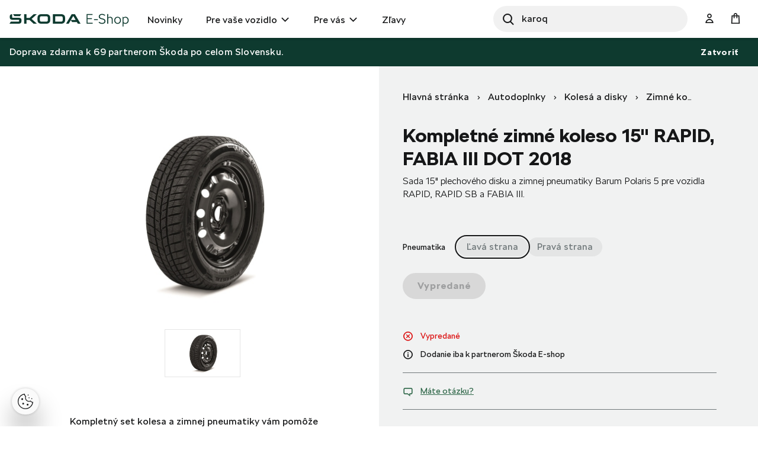

--- FILE ---
content_type: text/html;charset=UTF-8
request_url: https://eshop.skoda-auto.sk/sk_SK/kompletne-zimne-koleso-15-rapid-fabia-iii-dot-2018/p/CAX185605POL5L
body_size: 14505
content:
<!DOCTYPE html>
<html lang="sk-SK">
<head prefix="og: https://ogp.me/ns#">
	<title>
        Kompletn&eacute; zimn&eacute; koleso 15&quot; RAPID, FABIA III DOT 2018  | Oficiálny Škoda Auto E-shop</title>

	<meta name="format-detection" content="telephone=no" />
	<meta http-equiv="Content-Type" content="text/html; charset=utf-8"/>
	<meta http-equiv="X-UA-Compatible" content="IE=edge">
	<meta charset="utf-8">
	<meta name="viewport" content="width=device-width, initial-scale=1 ">

	<meta name="legal-entity-id" content="654">
	<script src="https://cross.skoda-auto.com/sdrive/endpoint.js?v=2"></script>
 	<script src="https://sdrive.azureedge.net/sdrive/zero-tracking.js"></script>
 	<style type="text/css">
 	#onetrust-pc-sdk.otPcCenter {
    max-height: 550px !important;
	}
 	</style>
	<meta name="keywords">
<meta name="description" content="Sada 15 plechov&eacute;ho disku a zimnej pneumatiky Barum Polaris 5 pre vozidla RAPID, RAPID SB a FABIA III.">
<meta property="lb:id" content="CAX185605POL5L">
<meta property="og:title" content="Kompletn&eacute; zimn&eacute; koleso 15 RAPID, FABIA III DOT 2018">
<meta property="og:description" content="Sada 15 plechov&eacute;ho disku a zimnej pneumatiky Barum Polaris 5 pre vozidla RAPID, RAPID SB a FABIA III.">
<meta property="og:image" content="https://eshop.skoda-auto.sk:443/medias/sys_master/root/haf/hfd/8803870801950/PIC_CAX185605POL5/PIC-CAX185605POL5.jpg">
<meta name="twitter:title" content="Kompletn&eacute; zimn&eacute; koleso 15 RAPID, FABIA III DOT 2018">
<meta name="twitter:card" content="summary_large_image">
<meta name="twitter:description" content="Sada 15 plechov&eacute;ho disku a zimnej pneumatiky Barum Polaris 5 pre vozidla RAPID, RAPID SB a FABIA III.">
<meta name="twitter:image" content="https://eshop.skoda-auto.sk:443/medias/sys_master/root/haf/hfd/8803870801950/PIC_CAX185605POL5/PIC-CAX185605POL5.jpg">
<meta name="robots" content="index,follow">
<link rel="canonical" href="https://eshop.skoda-auto.sk/sk_SK/kompletne-zimne-koleso-15-rapid-fabia-iii-dot-2018/p/CAX185605POL5L" />
			<link rel="alternate" hreflang="x-default" href="https://eshop.skoda-auto.com" />
			<link rel="alternate" hreflang="cs-CZ" href="https://eshop.skoda-auto.cz/p/CAX185605POL5L" />
                <link rel="alternate" hreflang="en-CZ" href="https://eshop.skoda-auto.cz/en_CZ/p/CAX185605POL5L" />
                <link rel="alternate" hreflang="sk-SK" href="https://eshop.skoda-auto.sk/p/CAX185605POL5L" />
                <link rel="alternate" hreflang="en-SK" href="https://eshop.skoda-auto.sk/en_SK/p/CAX185605POL5L" />
                <link rel="shortcut icon" type="image/x-icon" media="all" href="/_ui/responsive/theme-skoda/images/favicon.ico" />
		<link rel="stylesheet" type="text/css" media="all" href="/wro/all_responsive.css" />
		<link rel="stylesheet" type="text/css" media="all" href="/wro/skoda_responsive.css" />
		<link rel="stylesheet" type="text/css" media="all" href="/wro/addons_responsive.css" />
	<script>
	
	var skaGoogleTagManagerSettings = {
		dataLayer: 'dataLayer',
		containerId: 'GTM-TDTCG7C',
	};

	
	window[skaGoogleTagManagerSettings.dataLayer] = window[skaGoogleTagManagerSettings.dataLayer] || [];


	
	function gtag() {
		window[skaGoogleTagManagerSettings.dataLayer].push(arguments);
	}

	(function(w,d,s,l,i){w[l]=w[l]||[];w[l].push({'gtm.start':
		new Date().getTime(),event:'gtm.js'});var f=d.getElementsByTagName(s)[0],
		j=d.createElement(s),dl=l!='dataLayer'?'&l='+l:'';j.async=true;j.src=
		'https://www.googletagmanager.com/gtm.js?id='+i+dl;f.parentNode.insertBefore(j,f);
	})(window,document,'script',skaGoogleTagManagerSettings.dataLayer,skaGoogleTagManagerSettings.containerId);
</script>
<!--
  ~ /*
  ~  * Copyright (c) 2020 SAP SE or an SAP affiliate company. All rights reserved.
  ~  */
-->

<script src="/_ui/shared/js/analyticsmediator.js"></script>


<!-- Google Tag Manager Data Layer -->
<script>
  
    window.dataLayer = window.dataLayer || [];

    
  /*  window.addEventListener('load', function () {
      ACC.gtm.pushPageVisit({
        legalEntityId: '654',
        title: document.title,
        languageTag: 'sk-SK',
      });
    }, false); */
    var percentageObj = {};
    var percentagesArr = [25,50,75,100];
	window.addEventListener('scroll', function () {
		var scrollVal = this.scrollY;
	    for(var i =0; i<percentagesArr.length;i++){
	        var currentPercentage = percentagesArr[i];
	        var scrollPercentage = parseInt(((document.documentElement.scrollHeight - document.documentElement.clientHeight)/100) * currentPercentage);
	        if(scrollVal >= scrollPercentage && !window.percentageObj[scrollPercentage.toString()]){
	            ACC.gtm.ScrollPage(currentPercentage.toString()); 
	            window.percentageObj[scrollPercentage.toString()] = true;
	        };
	    };
     }, false);

    </script>
<!-- End Google Tag Manager Data Layer --><script type="application/ld+json">
    {
    "@context": "http://schema.org",
    "@type": "Product",
    "name": "Kompletné zimné koleso 15&#034; RAPID, FABIA III DOT 2018",
    "image": "https://eshop.skoda-auto.sk/medias/sys_master/root/haf/hfd/8803870801950/PIC_CAX185605POL5/PIC-CAX185605POL5.jpg",
    "description": "Kompletný set kolesa a zimnej pneumatiky vám pomôže elegantne vyriešiť každoročnú otázku prezúvania vozidla. Ak budete mať k dispozícii zimné pneumatiky na už pripravených diskoch, ušetríte pri prezúvaní čas i peniaze. Vaše letné kolesá zároveň nebudú vystavené tvrdým podmienkam počas zimného obdobia, takže zostanú vo veľmi dobrom stave a naďalej budú vyzerať atraktívne. Na plechový ráfik je obutá pneumatika Barum Polaris 5. Kolesá sú už vyvážené a pripravené na okamžité použitie. Rozteč skrutiek kol: 5x100mm",
    "url": "https://eshop.skoda-auto.sk/kompletne-zimne-koleso-15-rapid-fabia-iii-dot-2018/p/CAX185605POL5L",
    "color": "",
    "size": "",
    "brand":"Škoda Auto a.s.",
    "offers": {
        "@type": "Offer",
        "price": "89.1",
        "priceCurrency": "EUR"
     }
    }
</script>





  

















<script>
      !function(R,e,g,f,o,r,m){f=R[f]=R[f]||function(x){(f.q=f.q||[]).push(
      x)};R=e.createElement(g);g=e.getElementsByTagName(g)[0];R.src='https'
      +'://app.regform.io/loader.js';R.defer=!0;g.parentNode.insertBefore(R
      ,g);f(o)}(window,document,'script','_frmk','4owlE7VQu7');
</script>

<script async src="https://scripts.luigisbox.tech/LBX-463420.js"></script>
</head>

<body class="page-productDetails pageType-ProductPage template-pages-product-productLayout2Page  smartedit-page-uid-productDetails smartedit-page-uuid-eyJpdGVtSWQiOiJwcm9kdWN0RGV0YWlscyIsImNhdGFsb2dJZCI6IlNrb2RhQ1pTS0NvbnRlbnRDYXRhbG9nIiwiY2F0YWxvZ1ZlcnNpb24iOiJPbmxpbmUifQ== smartedit-catalog-version-uuid-SkodaCZSKContentCatalog/Online  language-sk_SK">


<input type="hidden" id="dealerLinkTitle"/>
<div class="hidden">
<select id="dealer_list">
<option value="pickup_at_a_dealership"></option>
</select>
</div>
<input type="hidden" value="" id="selectDealerUrl"/>
<div id="pickupInfoTitle" class="display-none">
	<div class="pickupInfo-header">
		<div class="headline__wrapper">
			<span class="headline__back sko-icon sko-icon-beak-left js-back-to-dealers"></span>
			<span class="headline__inner">Vybrať predajcu na vyzdvihnutie</span>
			<span class="headline__inner-sub">Podrobnosti o partnerovi E-shopu</span>
		</div>
	</div>
</div>

<div id="popup_store_pickup_info_form" class="display-none">
	<div class="dealer-popup">
		<div class="dealer-popup__content-container clearfix">
			<div class="dealer-popup__loader hide">
				<i class="glyphicon glyphicon-repeat animation-spin dealer-popup__loader-icon"></i>
				<span class="dealer-popup__loader-label">
					Načítava sa...</span>
			</div>

			<div class="dealer-popup__content"></div>
		</div>

		<div class="dealer-popup__footer">
			<form id="command" name="setDeliveryAddressForm" class="dealer-popup__form" action="/sk_SK/kompletne-zimne-koleso-15-rapid-fabia-iii-dot-2018/p/CAX185605POL5L" method="post"><input type="hidden" class="js-store-id" />

               <button type="button" class="btn btn-default btn--big dealer-popup__button-cancel js-pickup-cancel">
					Zrušiť</button>
			<div>
<input type="hidden" name="CSRFToken" value="567c2bf6-f5e4-463a-b986-20b8278d58b1" />
</div></form></div>
	</div>
	</div>

<script src="https://unpkg.com/react@17/umd/react.production.min.js"></script>
<script src="https://unpkg.com/react-dom@17/umd/react-dom.production.min.js"></script>
<noscript>
	<iframe src="https://www.googletagmanager.com/ns.html?id=GTM-TDTCG7C" height="0" width="0" style="display:none;visibility:hidden"></iframe>
</noscript>
<input type="hidden" id="legalEntityId" value="654"/>
    <input type="hidden" id="languageTag" value="sk-SK"/>

		<main data-currency-iso-code="EUR">
			<a href="#skip-to-content" class="skiptocontent" >text.skipToContent</a>
			<a href="#skiptonavigation" class="skiptonavigation" >text.skipToNavigation</a>

			<div class="yCmsContentSlot top-header-slot">
</div><header class="js-mainHeader header-sticky search-active">
	<div class="header-section-wrapper">

		<div class="logo-section">
			<div class="js-site-logo">
				<div class="yCmsComponent yComponentWrapper">
<div class="simple-banner banner__component--responsive">
    <a href="/sk_SK/" aria-label="Visit Å koda Eshop">
                <img class="js-responsive-image" data-media='{&#034;576&#034;:&#034;/medias/sys_master/images/hf0/h7d/9171544768542/logo-skoda/logo-skoda.svg&#034;,&#034;768&#034;:&#034;/medias/sys_master/images/h9b/h7a/9171544670238/logo-skoda/logo-skoda.svg&#034;,&#034;1024&#034;:&#034;/medias/sys_master/images/h30/h7a/9171544637470/logo-skoda/logo-skoda.svg&#034;,&#034;1200&#034;:&#034;/medias/sys_master/images/hd9/h79/9171544604702/logo-skoda/logo-skoda.svg&#034;}' title=""
                     alt='' style="">
            </a>
        </div></div></div>
		</div>

		<div class="header-main-menu-section">
			<nav class="main-menu-wrapper js-main-menu" role="navigation">
        <ul class="main-menu-list js-offcanvas-links">
            <li id="cmsitem_00046003" class=" ">

                    <div class="nav__primary-link" >
                        <a href="/sk_SK/new-items/c/NEWS" title="Novinky">Novinky</a></div>

                    </li>
            <li id="ForYourCarNode" class="nav__links--primary-has__sub js-enquire-has-sub ">

                    <div class="nav__primary-link" data-dropdown-class="js-dropdown-ForYourCarNode" data-dropdown-desktop-only>
                        <a href="/sk_SK/autodoplnky/c/forYourCar" title="Pre vaše vozidlo">Pre vaše vozidlo</a></div>

                    <div class="sub-navigation-section column-1 js-dropdown-ForYourCarNode">
                                    <ul class="sub-navigation-list ">
                                        <div class="sub-navigation-columns">
                                            <div class="desktop-column-left js-desktop-column-left">
                                                <li class="yCmsComponent nav__link--secondary ">
<a href="/sk_SK/vnutorna-vybava-vozidla/c/interiorAccessories" class="link-with-thumbnail "><img src="/medias/sys_master/images/h18/had/9130398744606/vnitrni_vybava/vnitrni-vybava.webp" alt="vnitrni_vybava.webp" class="link-with-thumbnail--thumbnail" /><span class="link-with-thumbnail--heading">Vnútorná výbava</span><span class="link-with-thumbnail--description">Detské sedačky, Hudba &amp; komunikácia, Batožinový priestor</span></a></li><li class="yCmsComponent nav__link--secondary ">
<a href="/sk_SK/vonkajsia-vybava-vozidla/c/exteriorAccessories" class="link-with-thumbnail "><img src="/medias/sys_master/images/h59/ha9/9130398875678/vnejsi_vybava/vnejsi-vybava.webp" alt="vnejsi_vybava.webp" class="link-with-thumbnail--thumbnail" /><span class="link-with-thumbnail--heading">Vonkajšia výbava</span><span class="link-with-thumbnail--description">Dekoratívne doplnky, Doplnky pre prepravu, Bezpečnosť a ochrana</span></a></li><li class="yCmsComponent nav__link--secondary ">
<a href="/sk_SK/starostlivost-o-vozidlo/c/carCare" class="link-with-thumbnail "><img src="/medias/sys_master/images/h47/ha6/9130398941214/pece_o_vuz/pece-o-vuz.webp" alt="pece_o_vuz.webp" class="link-with-thumbnail--thumbnail" /><span class="link-with-thumbnail--heading">Starostlivosť o vozidlo</span><span class="link-with-thumbnail--description">Autobatérie, Bezpečnostná výbava, Lakové ceruzky a spreje</span></a></li><li class="yCmsComponent nav__link--secondary ">
<a href="/sk_SK/kolesa-a-disky/c/wheelsAndRims" class="link-with-thumbnail "><img src="/medias/sys_master/images/hdd/h5a/9130399072286/disky_komplety/disky-komplety.webp" alt="disky_komplety.webp" class="link-with-thumbnail--thumbnail" /><span class="link-with-thumbnail--heading">Kolesá a disky</span><span class="link-with-thumbnail--description">Zimné a letné kompletné kolesá, Príslušenstvo ku kolesám</span></a></li><li class="yCmsComponent nav__link--secondary ">
<a href="/sk_SK/kozmetika-a-kvapaliny/c/carCosmeticsAndLiquids" class="link-with-thumbnail "><img src="/medias/sys_master/images/hce/h54/9130399203358/kosmetika/kosmetika.webp" alt="kosmetika.webp" class="link-with-thumbnail--thumbnail" /><span class="link-with-thumbnail--heading">Kozmetika a kvapaliny</span><span class="link-with-thumbnail--description">Vnútorné a vonkajšie čistiace prostriedky</span></a></li><li class="yCmsComponent nav__link--secondary ">
<a href="/sk_SK/c/forYourCar?q&#61;%3AscoreDesc%3AmarketingCategory%3AOffer2_SK" class="link-icon ">Pripravte sa na sezónu</a></li><li class="yCmsComponent nav__link--secondary ">
<a href="/sk_SK/c/forYourCar?q&#61;%3AscoreDesc%3AmarketingCategory%3AOffer1_SK" class="link-icon ">Vyberte si zo širokej škály kvalitných autobatérií</a></li><li class="yCmsComponent nav__link--secondary ">
<a href="/sk_SK/c/forYourCar?q&#61;%3AscoreDesc%3AmarketingCategory%3AOffer3_SK" class="link-icon ">Štýlové a odolné hliníkové disky</a></li><li class="yCmsComponent nav__link--secondary ">
<a href="/sk_SK/e-mobility/c/E_MOBILITA" class="link-with-thumbnail "><img src="/medias/sys_master/images/h0f/h51/9130399334430/e-mobilita/e-mobilita.webp" alt="e-mobilita.webp" class="link-with-thumbnail--thumbnail" /><span class="link-with-thumbnail--heading">E-Mobilita</span><span class="link-with-thumbnail--description">Wallboxy, nabíjacie káble, tašky na káble</span></a></li></div>
                                            <div class="desktop-column-right js-desktop-column-right"></div>
                                        </div>
                                    </ul>
                                </div>
                            </li>
            <li id="ForYouNode" class="nav__links--primary-has__sub js-enquire-has-sub ">

                    <div class="nav__primary-link" data-dropdown-class="js-dropdown-ForYouNode" data-dropdown-desktop-only>
                        <a href="/sk_SK/pre-vas/c/forYou" title="Pre vás">Pre vás</a></div>

                    <div class="sub-navigation-section column-1 js-dropdown-ForYouNode">
                                    <ul class="sub-navigation-list ">
                                        <div class="sub-navigation-columns">
                                            <div class="desktop-column-left js-desktop-column-left">
                                                <li class="yCmsComponent nav__link--secondary ">
<a href="/sk_SK/skoda-cycling/c/skodaCycling" class="link-with-thumbnail "><img src="/medias/sys_master/images/he8/h3a/9130401300510/cyklistika/cyklistika.webp" alt="cyklistika.webp" class="link-with-thumbnail--thumbnail" /><span class="link-with-thumbnail--heading">Cyklistika</span><span class="link-with-thumbnail--description">Bicykle, Cyklo doplnky, Cyklo oblečenie</span></a></li><li class="yCmsComponent nav__link--secondary ">
<a href="/sk_SK/oblecenie-a-doplnky/c/fashionAndBags" class="link-with-thumbnail "><img src="/medias/sys_master/images/ha7/h3e/9130401431582/obleceni_doplnky/obleceni-doplnky.webp" alt="obleceni_doplnky.webp" class="link-with-thumbnail--thumbnail" /><span class="link-with-thumbnail--heading">Oblečenie a doplnky</span><span class="link-with-thumbnail--description">Oblečenie, Tašky, Doplnky, Hodinky</span></a></li><li class="yCmsComponent nav__link--secondary ">
<a href="/sk_SK/darcekove-predmety/c/giftsAndMerchandise" class="link-with-thumbnail "><img src="/medias/sys_master/images/h56/h3f/9130401497118/darkove_predmety/darkove-predmety.webp" alt="darkove_predmety.webp" class="link-with-thumbnail--thumbnail" /><span class="link-with-thumbnail--heading">Darčekové predmety</span><span class="link-with-thumbnail--description">Hokej, Hrnčeky a poháre, Motorsport, Voľný čas, Pre deti</span></a></li><li class="yCmsComponent nav__link--secondary ">
<a href="/sk_SK/modely-aut/c/carModels" class="link-with-thumbnail "><img src="/medias/sys_master/images/h67/h42/9130401562654/modely_aut2/modely-aut2.webp" alt="modely_aut2.webp" class="link-with-thumbnail--thumbnail" /><span class="link-with-thumbnail--heading">Modely áut</span><span class="link-with-thumbnail--description">Retro modely, Súčasné modely</span></a></li><li class="yCmsComponent nav__link--secondary ">
<a href="/sk_SK/motorsport/c/motorsport" class="link-with-thumbnail "><img src="/medias/sys_master/images/h65/h45/9130401628190/motorsport/motorsport.webp" alt="motorsport.webp" class="link-with-thumbnail--thumbnail" /><span class="link-with-thumbnail--heading">Motorsport</span><span class="link-with-thumbnail--description">Oblečenie, Miniatúry vozidel R5, Hodinky</span></a></li></div>
                                            <div class="desktop-column-right js-desktop-column-right"></div>
                                        </div>
                                    </ul>
                                </div>
                            </li>
            <li id="cmsitem_00044002" class=" ">

                    <div class="nav__primary-link" >
                        </div>

                    </li>
            <li id="cmsitem_00047003" class=" ">

                    <div class="nav__primary-link" >
                        <a href="/sk_SK/vypredaj/c/DiscountSK" class="link-icon ">Zľavy</a></div>

                    </li>
            <li id="cmsitem_00063002" class=" ">

                    <div class="nav__primary-link" >
                        </div>

                    </li>
            </ul>
	</nav>
</div>

		 <div id="site-search-section" class="js-site-search-section site-search-section site-search is-active" data-suggestion-title="Produkty">	<div class="yCmsComponent">
<div class="ui-front">
	<form name="search_form_SearchBoxComponent" method="get"
		action="/sk_SK/search/">
		<div class="input-group">
			<button class="header-search-button js_search_button" aria-label="Search" type="submit">
                    <div class="sko-icon sko-icon-search" aria-hidden="true"></div>
                    <span class="sr-only">Search</span>
                </button>

			<label for="js-site-search-input" class="sr-only">Search</label>
				<input type="text" id="js-site-search-input"
					class="lbx-searchbox form-control js-site-search-input" name="text" value=""
                    maxlength="100" placeholder="Hľadať"
					data-options="{
						&#034;autocompleteUrl&#034; : &#034;/sk_SK/search/autocomplete/SearchBoxComponent&#034;,
						&#034;minCharactersBeforeRequest&#034; : &#034;3&#034;,
						&#034;waitTimeBeforeRequest&#034; : &#034;500&#034;,
						&#034;displayProductImages&#034; : &#034;true&#034;
					}"
					data-show-more-btn-label="Zobraziť viac výsledkov"
					data-lb-init="true"
                    autocomplete="off"
                    style="border-radius: 50px;">
			<div class="search-close-btn js-search-close-btn">
			    <button>
			        <div class="sko-icon sko-icon-cross"></div>
			    </button>
			</div>
		</div>
	</form>

</div>
</div></div>

		<div class="head-account-section">
			<ul>
				<li>
						<div class="user-button user-button--hide-dropdown-mobile">
		<a href="/sk_SK/login" class="user-button__trigger" aria-label="User Login Button" >
			<span class="sko-icon sko-icon-user-empty"></span>
			<span class="user-button__name">
				Prihlásiť sa</span>
		</a>
	</div>
</li>

				</ul>
		</div>

		<div class="cart-button-section">
			<div class="yCmsContentSlot miniCartSlot componentContainer mobile__nav__row--table">
<div class="yCmsComponent mobile__nav__row--table-cell">
<div class="nav-cart minicart-link">
	<a href="/sk_SK/cart"
		data-dropdown-class="js-mini-cart-container"
		data-dropdown-ajax="/sk_SK/cart/rollover/MiniCartComponent"
    	data-mini-cart-refresh-url="/sk_SK/cart/miniCart/SUBTOTAL"
    	class="minicart-link__button js-mini-cart-link" aria-label="Mini cart" >
    	<span class="minicart-link__icon sko-icon sko-icon-cart"></span>
    	<span class="minicart-link__label">Košík</span>
    	<span class="minicart-link__count js-minicart-count"></span>
    </a>
	<div class="minicart-link__popup js-mini-cart-container mini-cart-container"></div>
</div>
</div></div></div>

		<div class="mobile-menu-button-section">
			<button class="js-mobile-menu-button" data-dropdown-class="js-main-menu" data-dropdown-mobile-and-tablet-only
					type="button" aria-label="menu">
				<div class="sko-icon sko-icon-hamburger"></div>
			</button>
		</div>

	</div>

	<div class="hidden-lg">
		<div class="js-mini-cart-container mini-cart-container">
			<!-- Content of this div will be added by JS on AJAX request. -->
		</div>
	</div>

	<div class="hidden-lg">
		<div class="user-button user-button--hide-trigger">
		<a href="/sk_SK/login" class="user-button__trigger" aria-label="User Login Button" >
			<span class="sko-icon sko-icon-user-empty"></span>
			<span class="user-button__name">
				Prihlásiť sa</span>
		</a>
	</div>
</div>
</header>

<span id="skip-to-content"></span>

		
			<div class="main__inner-wrapper js-main-inner-wrapper " id="lbx-wrapper">
				<div class="main__notifications">
						<div class="notification-bar js-notification-bar" data-id="cmsitem_00031001">
        <div class="notification-bar__message">
            <p>
                Doprava zdarma k 69 partnerom Škoda po celom Slovensku.</p>
        </div>
        <button type="button" class="notification-bar__close-button js-notification-bar-close">
            Zatvoriť</button>
    </div></div>
				<div class="main__content">
					<div class="product-details"  data-analytics-price="89.1" data-analytics-id="CAX185605POL5L" data-analytics-name="Complete 15&#034; winter wheel RAPID, FABA III DOT 2018"
	 data-analytics-category="Winter set of wheels" data-analytics-variant="Ľavá strana" data-analytics-category-label="Car Accessories - Rims &amp; Complete wheels - Winter set of wheels"/>
	<div class="container">
		<div class="global-alerts-container">
			<div class="global-alerts">
	<div class='alert alert--confirmation alert--confirmation--ajax alert--dismissable getAccAlert js-alert-confirmation js-dismissable hidden'>
    	<button class='alert__close closeAccAlert' aria-hidden='true' data-dismiss='alert' type='button'>
    		Zatvoriť</button>
    	<div class='alert__content'>
    		<div class='alert__icon'></div>
    		<div class='alert__message a'>
    			    Množstvo výrobkov bolo aktualizované.</div>
    	    </div>
    </div>

    <div class='alert alert--error alert--error--ajax alert--dismissable getAccAlert js-alert-error js-dismissable hidden'>
    	<button class='alert__close closeAccAlert' aria-hidden='true' data-dismiss='alert' type='button'>
    		Zatvoriť</button>
    	<div class='alert__content'>
    		<div class='alert__icon'></div>
    		<div class='alert__message'>
    			Množstvo produktu pridaného do košíka bolo znížené na základe aktuálnych skladových zásob.</div>
    	</div>
    </div>
</div>
</div>
		<div class="row">
			<div class="col-lg-6 col-xs-12 product-details__header-container">
				<div class="yCmsContentSlot page-details__breadcrumbs">
<div class="yCmsComponent yComponentWrapper page-details__breadcrumbs-component">
<div class="breadcrumb-section">
		<ol class="breadcrumb">
	<li>
		<a href="/sk_SK/">Hlavná stránka</a>
	</li>

	<!-- Root Category to be hidden -->
            <li>
					<a href="/sk_SK/autodoplnky/c/forYourCar">Autodoplnky</a>
				</li>
			<li>
					<a href="/sk_SK/kolesa-a-disky/c/wheelsAndRims">Kolesá a disky</a>
				</li>
			<li>
					<a href="/sk_SK/zimne-kompletne-kolesa/c/winterSetOfWheels">Zimné kompletné kolesá</a>
				</li>
			<li class="active">Kompletné zimné koleso 15&#034; RAPID, FABIA III DOT 2018</li>
			</ol>
</div>
</div></div><h1 class="product-details__title page-title js-product-title">
					Kompletné zimné koleso 15&#034; RAPID, FABIA III DOT 2018</h1>
				<div class="product-details__summary">Sada 15&#34; plechového disku a zimnej pneumatiky Barum Polaris 5 pre vozidla RAPID, RAPID SB a FABIA III.</div>
				</div>
			<div class="col-lg-6 col-xs-12 product-details__description-container">
				<div class="image-gallery js-gallery">
	<div class="carousel image-gallery__image js-gallery-image" data-close-label="Zavrieť">
		<div class="item">
						<div>
							<img class="lazyOwl image-gallery__img-pdp" data-src="/medias/sys_master/root/haf/hfd/8803870801950/PIC_CAX185605POL5/PIC-CAX185605POL5.jpg"
								 data-zoom-image="/medias/sys_master/root/he9/hf9/8803883319326/ORIG_CAX185605POL5/ORIG-CAX185605POL5.jpg"
								 alt="Kompletné zimné koleso 15&#034; RAPID, FABIA III DOT 2018" >
							<img class="lazyOwl image-gallery__img-cbox" data-src="/medias/sys_master/root/he9/hf9/8803883319326/ORIG_CAX185605POL5/ORIG-CAX185605POL5.jpg"
								 data-zoom-image="/medias/sys_master/root/he9/hf9/8803883319326/ORIG_CAX185605POL5/ORIG-CAX185605POL5.jpg"
								 alt="Kompletné zimné koleso 15&#034; RAPID, FABIA III DOT 2018" >
						</div>
					</div>
				</div>
	<div class="image-gallery__thumbnails js-gallery-thumbnails ">

	<a href="#" class="image-gallery__thumbnail-item item">
							<div>
								<img class="lazyOwl" data-src="/medias/sys_master/root/h40/h7f/8803868999710/TN_CAX185605POL5/TN-CAX185605POL5.jpg" alt="Kompletné zimné koleso 15&#034; RAPID, FABIA III DOT 2018">
							</div>
						</a>
					</div>
</div>
<div class="product-details__description content-hidden js-product-details-description">
						<div class="product-details__description-short">
											<p>Kompletný set kolesa a zimnej pneumatiky vám pomôže elegantne vyriešiť každoročnú otázku prezúvania vozidla. Ak budete mať k dispozícii zimné pneumatiky na už pripravených diskoch, ušetríte pri prezúva&#8230;&nbsp;
									<span class="btn btn-simple js-product-details-description-more">
										Zobraziť viac</span></p></div>
										<div class="product-details__description-full">
											<p>Kompletný set kolesa a zimnej pneumatiky vám pomôže elegantne vyriešiť každoročnú otázku prezúvania vozidla. Ak budete mať k dispozícii zimné pneumatiky na už pripravených diskoch, ušetríte pri prezúvaní čas i peniaze. Vaše letné kolesá zároveň nebudú vystavené tvrdým podmienkam počas zimného obdobia, takže zostanú vo veľmi dobrom stave a naďalej budú vyzerať atraktívne. Na plechový ráfik je obutá pneumatika Barum Polaris 5. Kolesá sú už vyvážené a pripravené na okamžité použitie.</p> <p>Rozteč skrutiek kol: 5x100mm<span class="btn btn-simple hidden js-product-details-description-less">
										Zobraziť menej</span></p></div>
									</div>
				<div class="product-details__badges">
					










</div>

				</div>

			<div class="col-lg-6 col-xs-12 product-details__details-container">
				<div class="product-details__cart-group">
					<div class="product-details__price-wrapper">
						</div>
					<div class="yCmsContentSlot page-details__variants-select-wrapper">
<div class="yCmsComponent yComponentWrapper product-details__variants-select">
<div class="product-variants-selector">
		<div class="product-variants-selector__attribute">
				<div class="product-variants-selector__attribute-name">
						Pneumatika</div>
				<div class="product-variants-selector__attribute-values-list chips">
					<a href="/sk_SK/kompletne-zimne-koleso-15-rapid-fabia-iii-dot-2018/p/CAX185605POL5L" class="product-variants-selector__attribute-value chip chip--active chip--disabled">
							<span>
								Ľavá strana</span>
							</a>
					<a href="/sk_SK/kompletne-zimne-koleso-15-rapid-fabia-iii-dot-2018/p/CAX185605POL5R" class="product-variants-selector__attribute-value chip chip--disabled">
							<span>
								Pravá strana</span>
							</a>
					</div>
			</div>
		</div>
</div></div><div class="yCmsContentSlot product-details__add-to-cart-wrapper">
<div class="yCmsComponent yComponentWrapper product-details__add-to-cart">
<div class="addtocart-component addtocart-component--out-of-stock">
	<div class="actions">
		<div class="AddToCart-AddToCartAction" data-index="1" class="">
			<div id="addToCartTitle" class="display-none">
	Pridané do košíka</div>







  <form id="configureForm" class="configure_form" action="/sk_SK/kompletne-zimne-koleso-15-rapid-fabia-iii-dot-2018/p/CAX185605POL5L/configuratorPage/" method="post"><input type="hidden" name="productCodePost" value="CAX185605POL5L"/>

 <input type="hidden" name="bundleProduct" value="false"/>
<div>
<input type="hidden" name="CSRFToken" value="567c2bf6-f5e4-463a-b986-20b8278d58b1" />
</div></form><form id="addToCartForm" class="add_to_cart_form" action="/sk_SK/cart/add" method="post"><input type="hidden" name="productCodePost" value="CAX185605POL5L"/>

 <input type="hidden" name="bundleProduct" value="false"/>
<button type="button" class="btn btn-primary btn--big btn-block js-add-to-cart outOfStock" disabled="disabled">
                 Vypredané</button>
        <div>
<input type="hidden" name="CSRFToken" value="567c2bf6-f5e4-463a-b986-20b8278d58b1" />
</div></form></div>
	</div>
</div>
</div></div></div>
				<br/>
                










    
    
        
        
    



    


<div class="product-details__status-group">
    <div class="product-details__status-item product-details__status-item--unavailable">
        
            
            
            
                <span class="sko-icon sko-icon-cross-circle"></span>Vypredané
            
            
            
        
    </div>
</div>



<div class="product-details__dealer-badge">
	<span class="sko-icon sko-icon-info-circle"></span>
	Dodanie iba k partnerom Škoda E-shop
</div>
<div class="product-details__question">
					<a href="#" class="product-details__question-link js-product-question"
					   data-product-code="CAX185605POL5L"
					   data-product-question-title="Odoslať otázku">
						<span class="sko-icon sko-icon-bubbles"></span>
						Máte otázku?</a>
					












<div class="display-none" id="product-question-popup">
    

    <div class="product-question-popup">
        <form id="questionForm" class="js-form-with-flexible-label js-product-question-form" action="/sk_SK/kompletne-zimne-koleso-15-rapid-fabia-iii-dot-2018/p/CAX185605POL5L" method="post">
            <div class="product-question-popup__form">
                <input id="success-message" type="hidden" value="Vaša správa bola úspešne odoslaná">
                <input id="productCode" name="productCode" type="hidden" value="CAX185605POL5L">

                
                    <div class="form-group">
				<div class="text-field-flexible ">
			<input id="question.fullName" name="fullName" class="text form-control text-field-flexible__input js-input-flexible-label" onkeypress="phoneMaxlength()" onfocus="trimEmail()" type="text" value=""/><label class="text-field-flexible__label">Meno</label>
		</div>

	</div>
		<script>

function phoneMaxlength(){
    let f = document.getElementById(document.querySelector('input[id^="address.firstName"]').id);
    	if(f != null ){
    	 f.maxLength = 20;
    	}
    	$("input[name*='Form.firstName']").each(function() {
          this.maxLength = 20;
        });
    let l = document.getElementById(document.querySelector('input[id^="address.surname"]').id);
        	if(l != null ){
        	 l.maxLength = 20;
        	}
        	$("input[name*='Form.lastName']").each(function() {
              this.maxLength = 20;
            });
}
function trimEmail() {
	let x = document.getElementById('address.email');
	if(x != null ){
		x.value = x.value.trim();
	}
}
</script>

                    <div class="form-group">
				<div class="text-field-flexible ">
			<input id="question.email" name="email" class="text form-control text-field-flexible__input js-input-flexible-label" onkeypress="phoneMaxlength()" onfocus="trimEmail()" type="text" value=""/><label class="text-field-flexible__label">E-mailová adresa</label>
		</div>

	</div>
		<script>

function phoneMaxlength(){
    let f = document.getElementById(document.querySelector('input[id^="address.firstName"]').id);
    	if(f != null ){
    	 f.maxLength = 20;
    	}
    	$("input[name*='Form.firstName']").each(function() {
          this.maxLength = 20;
        });
    let l = document.getElementById(document.querySelector('input[id^="address.surname"]').id);
        	if(l != null ){
        	 l.maxLength = 20;
        	}
        	$("input[name*='Form.lastName']").each(function() {
              this.maxLength = 20;
            });
}
function trimEmail() {
	let x = document.getElementById('address.email');
	if(x != null ){
		x.value = x.value.trim();
	}
}
</script>

                

                



                
                    <div class="optional-form-element__wrapper">
                        <div class="optional-form-element__label">
                            Voliteľné
                        </div>

                        <div class="form-group">
                            <label class="control-label">
                                Model vozidla
                            </label>

                            <div class="control">
                                <select id="carType" name="carType" class="form-control js-question-form-custom-select">
                                    <option value="">
                                        Vyberte model vozidla
                                    </option>
                                    
                                        
                                            
                                            
                                                
                                            
                                        

                                        <option value="Fabia III (2014+)">
                                            Fabia III (2014+)
                                        </option>
                                    
                                        
                                            
                                                
                                            
                                            
                                        

                                        <option value="Rapid (2012-2020)">
                                            Rapid (2012-2020)
                                        </option>
                                    
                                </select>
                            </div>
                        </div>
                    </div>
                

                <div class="form-group">
				<label class="text-field__label" for="question.textMessage">
            Vaša otázka<span class="skip"></span>
        </label>
    <textarea id="question.textMessage" name="textMessage" class="form-control text-field__input">
</textarea></div>
		

                <div class="has-error"><span class="help-block js-product-question-form-recaptcha-message"></span></div>
            </div>

            <p class="product-question-popup__disclaimer">
                Tento formulár je chránený službou reCAPTCHA a vzťahujú sa na neho <a href="https://policies.google.com/privacy" target="_blank" rel="noopener noreferrer">Zásady ochrany súkromia</a> a <a href="https://policies.google.com/terms" target="_blank" rel="noopener noreferrer">zmluvné podmienky</a> spoločnosti Google.
            </p>

            <div class="product-question-popup__actions">
                <button type="submit" class="btn btn-primary btn--big btn-block product-question-popup__submit-button js-product-question-form-submit">
                    Odoslať otázku
                </button>

                <button type="button" class="btn btn-default btn--big btn-block product-question-popup__cancel-button js-product-question-form-cancel">
                    Zrušiť
                </button>
            </div>
        <div>
<input type="hidden" name="CSRFToken" value="567c2bf6-f5e4-463a-b986-20b8278d58b1" />
</div></form>
    </div>

</div></div>

				<div class="yCmsContentSlot product-details__cross-selling-slot">
<div class="yCmsComponent yComponentWrapper product-details__cross-selling-component">
</div><div class="yCmsComponent yComponentWrapper product-details__cross-selling-component">
<div class="product-details__attribute product-details__attribute--specification">
	<h2 class="product-details__attribute-title">Technické špecifikácie</h2>
	<dl class="product-details__attribute-specification">
		<dt class="product-details__attribute-specification-caption">
	Kód výrobku</dt>
<dd class="product-details__attribute-specification-value">
	CAX185605POL5L</dd>
<dt class="product-details__attribute-specification-caption">
	Pneumatika</dt>
<dd class="product-details__attribute-specification-value">
	<span>
						Ľavá strana</span>
			</dd>

<dt class="product-details__attribute-specification-caption">
	Materiál</dt>
<dd class="product-details__attribute-specification-value">
	<span>
						Plech</span>
			</dd>

<dt class="product-details__attribute-specification-caption">
	Rozmer pneumatiky</dt>
<dd class="product-details__attribute-specification-value">
	<span>
						185/60 R15 88T</span>
			</dd>

<dt class="product-details__attribute-specification-caption">
	Rozmer disku</dt>
<dd class="product-details__attribute-specification-value">
	<span>
						6,0J x 15&#034; ET38</span>
			</dd>

<dt class="product-details__attribute-specification-caption">
	Názov pneumatiky</dt>
<dd class="product-details__attribute-specification-value">
	<span>
						Barum Polaris 5</span>
			</dd>

<dt class="product-details__attribute-specification-caption">
	EU štítok (kompletné kolesá)</dt>
<dd class="product-details__attribute-specification-value">
	<span>
						E, C, 71dB</span>
			<br/><span>
						E, C, 71dB</span>
			</dd>

<dt class="product-details__attribute-specification-caption">
	Úspora paliva (pneumatika)</dt>
<dd class="product-details__attribute-specification-value">
	<span>
						E</span>
			</dd>

<dt class="product-details__attribute-specification-caption">
	Priľnavosť za mokra</dt>
<dd class="product-details__attribute-specification-value">
	<span>
						C</span>
			</dd>

<dt class="product-details__attribute-specification-caption js-specification-show-more-row">
	<span class="sr-only">
		Zobraziť viac</span>
</dt>
<dd class="product-details__attribute-specification-value js-specification-show-more-row">
	<button class="btn btn-simple js-specification-show-more">
		Zobraziť viac</button>
</dd>
<dt class="product-details__attribute-specification-caption js-specification-row-hide hidden">
	Hlučnosť pneumatiky</dt>
<dd class="product-details__attribute-specification-value js-specification-row-hide hidden">
	<span>
						71</span>
			dB</dd>

<dt class="product-details__attribute-specification-caption js-specification-row-hide hidden">
	Možnosť použiť snehové reťaze</dt>
<dd class="product-details__attribute-specification-value js-specification-row-hide hidden">
	Áno</dd>

<dt class="product-details__attribute-specification-caption js-specification-row-hide hidden">
	Počet skrutiek</dt>
<dd class="product-details__attribute-specification-value js-specification-row-hide hidden">
	<span>
						5</span>
			ks</dd>

<dt class="product-details__attribute-specification-caption js-specification-row-hide hidden">
	Fotografia je len ilustratívna</dt>
<dd class="product-details__attribute-specification-value js-specification-row-hide hidden">
	Nie</dd>

<dt class="product-details__attribute-specification-caption hidden js-specification-show-less-row">
	<span class="sr-only">
		Zobraziť menej</span>
</dt>
<dd class="product-details__attribute-specification-value hidden js-specification-show-less-row">
	<button class="btn btn-simple js-specification-show-less">
		Zobraziť menej</button>
</dd>
</dl>
</div>
</div></div><div class="product-details__attribute">
						<h2 class="product-details__attribute-title">Určené pre:</h2>
						<div class="product-details__car-type">
							<div class="product-details__car-type-item defaultView">Fabia III (2014+)</div>
                                <div class="product-details__car-type-item defaultView">Rapid (2012-2020)</div>
                                <input type="hidden" id="readMore" value="Zobraziť viac"/>
                            <input type="hidden" id="readLess" value="Zobraziť menej"/>
							</div>
					</div>
				<div class="product-details__attribute">
                        <h2 class="product-details__attribute-title">
                            Výrobca</h2>
                        <div class="product-details__manufacturer-info">
                            <div>
                                <div class="manufacturer-line">Škoda Auto a.s.</div>
                                <div class="manufacturer-line">Tř. Václava Klementa 869</div>
                                <div class="manufacturer-line">293 01, Mladá Boleslav</div>
                                <div class="manufacturer-line">Česká republika</div>
                                </div>
                        </div>
                    </div>
                <div class="product-details__attribute">
						<h2 class="product-details__attribute-title">Poznámka</h2>
						<div class="product-details__notice"><p>Overte si vhodnosť týchto kolies pre váš automobil vo veľkom technickom preukaze. Pre kompletné obutie vášho vozidla je potrebné objednať kompletné koleso určené pre pravú a pre ľavú stranu zvlášť. Skrútky nie sú súčasťou balenia. </p><p>Vážení zákazníci,<br />kladieme dôraz na krátke dodacie lehoty Vašich objednávok a tým aj na Vašu spokojnosť. Z tohto dôvodu je tento produkt možné objednať len k Partnerom ŠKODA E-shop. <br />   <br />Ďakujeme za pochopenie.<br />ŠKODA E-shop Tím </p></div>
					</div>
				<div class="product-details__attribute">
						<h2 class="product-details__attribute-title">Na stiahnutie</h2>
						<ul class="product-details__downloads">
							<li>
									<a href="/medias/sys_master/root/hc9/h56/8804009771038/SK_Pneugarancia/SK-Pneugarancia.pdf" download>
										<span class="sko-icon sko-icon-download"></span>ŠKODA Pneugarancia - obchodné podmienky</a>
								</li>
							</ul>
					</div>
				</div>
		</div>
	</div>
</div>
<div id="pickupTitle" class="display-none">
	<div class="pickup-header">
		<div class="headline__wrapper">
			<span class="headline__inner">ŠKODA Partners</span>
				</div>
	</div>
</div>

<div id="popup_store_pickup_form" class="display-none">
	<div class="dealer-popup">
		<div class="dealer-popup__content-container clearfix">
			<div class="dealer-popup__loader hide">
				<i class="glyphicon glyphicon-repeat animation-spin dealer-popup__loader-icon"></i>
				<span class="dealer-popup__loader-label">
					Načítava sa...</span>
			</div>

			<div class="dealer-popup__content"></div>
		</div>

		<div class="dealer-popup__footer">
			<button type="button" class="btn btn-default dealer-popup__button-cancel js-pickup-cancel">
						Zatvoriť</button>
				</div>
	</div>
	</div>

<script src="https://unpkg.com/react@17/umd/react.production.min.js"></script>
<script src="https://unpkg.com/react-dom@17/umd/react-dom.production.min.js"></script>





<div class="display-none" id="product-delivery-options-popup">
    <h3 class="display-none js-product-delivery-options-title">
        Možnosti dopravy
    </h3>

    <div class="product-delivery-options-popup">
        <div class="product-delivery-options-popup__content">
            <div class="yCmsContentSlot product-details__delivery-options-slot">

                <div class="yCmsComponent">
<div class="content"><p>Doprava zdarma pre objednávky nad 40 EUR.</p>
<p>Dostupné možnosti doručenia v prípade, že tento produkt pridáte do košíka. Pridaním iného produktu do košíka sa možnosti doručenia môžu zmeniť.</p></div></div>
            
                <div class="yCmsComponent">
<div class="content"><table>  <tr>    <th>Spôsob dopravy</th>    <th>Typický termín dodania</th>    <th>Cena</th>  </tr>  <tr>    <td>DPD</td>    <td>2-3 pracovné dni</td>    <td>5 EUR</td>  </tr>  <tr>    <td>DPD/Geis</td>    <td>2-3 pracovné dni</td>    <td>5 EUR</td>  </tr>  <tr>    <td>Doručenie na adresu - Packeta</td>    <td>2-3 pracovné dni</td>    <td>5 EUR</td>  </tr></table></div></div>
            </div>
        </div>
        <div class="product-delivery-options-popup__actions">
            <button type="button" class="btn btn-default product-delivery-options-popup__cancel-button js-product-delivery-options-close">
                Zatvoriť
            </button>
        </div>
    </div>
</div>
</div>

				<div class="main__bottom">
						<div class="container">
							<div class="lbx-itemdetail-alternatives" id="lbx-itemdetail-alternatives"></div>
    <div class="lbx-itemdetail-complements" id="lbx-itemdetail-complements"></div>
    <div class="lbx-itemdetail-lastseen" id="lbx-itemdetail-lastseen"></div>
	<!--<div class="yCmsContentSlot product-details-cross-selling">
<div class="yCmsComponent product-details-references">
</div></div> --></div>
					</div>
				<footer class="main__footer js-footer">
    <div class="footer__top">
        <div class="container">
            <div class="menu-columns">
                <div class="footer__nav--container">
                            <div class="title">O nakupovaní</div>
                            <ul class="footer__nav--links" x-ms-format-detection="none">
                                <li class="yCmsComponent footer__link">
<a href="/sk_SK/howtoshop" title="Ako nakupovať">Ako nakupovať</a></li><li class="yCmsComponent footer__link">
<a href="/sk_SK/deliveryinformation" title="Informácie o doručení">Informácie o doručení</a></li><li class="yCmsComponent footer__link">
<a href="/sk_SK/paymentoption" title="Platobné metódy">Platobné metódy</a></li></ul>
                        </div>
                    <div class="footer__nav--container">
                            <div class="title">Vaše objednávky</div>
                            <ul class="footer__nav--links" x-ms-format-detection="none">
                                <li class="yCmsComponent footer__link">
<a href="/sk_SK/ordertracking" title="Sledovanie objednávok">Sledovanie objednávok</a></li><li class="yCmsComponent footer__link">
<a href="/sk_SK/claimsandreturns" title="Vrátenie tovaru a reklamácie">Vrátenie tovaru a reklamácie</a></li><li class="yCmsComponent footer__link">
<a href="/sk_SK/faq" title="Často kladené otázky">Často kladené otázky</a></li><li class="yCmsComponent footer__link">
<a href="/sk_SK/terms-and-conditions" title="Obchodné podmienky">Obchodné podmienky</a></li><li class="yCmsComponent footer__link">
<a href="dealerList" title="Naši partneri">Naši partneri</a></li></ul>
                        </div>
                    <div class="footer__nav--container">
                            <div class="title">O nás</div>
                            <ul class="footer__nav--links" x-ms-format-detection="none">
                                <li class="yCmsComponent footer__link">
<a href="https://www.skoda-auto.sk/" title="Škoda" target="_blank" rel="noopener noreferrer">Škoda</a></li><li class="yCmsComponent footer__link">
<a href="https://www.skoda-auto.sk/ostatne/ochrana-osobnych-udajov" title="Ochrana osobných údajov" target="_blank" rel="noopener noreferrer">Ochrana osobných údajov</a></li><li class="yCmsComponent footer__link">
<a href="https://www.skoda-auto.sk/servis/sekova-knizka" title="Šeková knižka" target="_blank" rel="noopener noreferrer">Šeková knižka</a></li></ul>
                        </div>
                    <div class="footer__nav--container">
                            <div class="title">Kontaktujte nás</div>
                            <ul class="footer__nav--links" x-ms-format-detection="none">
                                <li class="yCmsComponent footer__link">
<a href="tel:&#43;421800124125" class="link-icon "><img src="/medias/sys_master/images/hbe/he6/9086536351774/phone-icon/phone-icon.png" alt="Contact us" />&#43;421 800 124 125</a></li><li class="yCmsComponent footer__link">
<a href="mailto:infolinka&#64;skoda-auto.sk" class="link-icon "><img src="/medias/sys_master/images/hce/he9/9086536286238/envelope-icon/envelope-icon.png" alt="Mail Us" />infolinka&#64;skoda-auto.sk</a></li></ul>
                        </div>
                    </div>
        </div>
    </div>
<div class="footer__bottom">
        <div class="container">
            <div class="footer__copyright">
                <div class="copyright-copy">
                    <div class="copyright-copy--item">
                            <div class="copyright-copy--text">© &Scaron;koda Auto Slovensko a.s. 2026</div>
                                </div>
                    <div class="copyright-copy--item">
                            <a href="/sk_SK/cookies" title="Cookies" target="_blank" rel="noopener noreferrer">Cookies</a></div>
                    <div class="copyright-copy--item">
                            <a href="https://www.skoda-auto.com/other/accessibility-information" title="Accessibility">Accessibility</a></div>
                    </div>

                <div class="social">
                    <a href="https://www.instagram.com/skodaautosk/" class="link-icon " target="_blank" rel="noopener noreferrer"><img src="/medias/sys_master/root/hb4/h27/8796152332318/social-instagram/social-instagram.svg" alt="Social Instagram" /></a><a href="https://www.youtube.com/user/SkodaAutoSK" class="link-icon " target="_blank" rel="noopener noreferrer"><img src="/medias/sys_master/root/h1c/h2b/8796152430622/social-youtube/social-youtube.svg" alt="Social Youtube" /></a><a href="https://www.facebook.com/SkodaAutoSK/" class="link-icon " target="_blank" rel="noopener noreferrer"><img src="/medias/sys_master/root/h61/h28/8796152397854/social-facebook/social-facebook.svg" alt="Social Facebook" /></a></div>

               <div class="footer-dropdown">
               <button type="button" class="btn btn-default btn--small js-country-selector"
               		data-country-selector-title="Výber krajiny">
               		<span class="footer--world-icon"></span>
               		 Slovensko / Slovakia / Slovensky</button>











<div class="display-none" id="country-selector-popup">
  <div class="country-selector-popup">
    <form id="country-lang-form" class="js-form-with-flexible-label js-country-selector-form" action="/sk_SK/kompletne-zimne-koleso-15-rapid-fabia-iii-dot-2018/p/CAX185605POL5L" method="post">
      <div class="country-selector-popup__form">
        <input id="country-selector-error-message" type="hidden" value="
					There was an error in setting the country. Try to set up again or later.">
        <div class="country-selector-popup__content">
          <div class="footer-dropdown__item">
            <div class="form-group">
    <label class="control-label">
      Krajina</label>
    <select name="countryCode" id="site-selector" class="form-control form-select form-select--footer">
        <option value="https://eshop.skoda-auto.cz" site="SkodaCZ"> Česká republika</option>
            <option value="https://eshop.skoda-auto.sk" site="SkodaSK" selected="selected">Slovenská republika</option>
            <option value="https://eshop.skoda-auto.com" site="SkodaPL"> Polska / Poland</option>
            <option value="https://catalog.skoda-auto.com/eu" site="SkodaEU"> Worldwide catalog</option>
            </select>
    </div>

          </div>
          <div class="footer-dropdown__item">
            <div class="form-group">
    <label class="control-label">
      Jazyk</label>
    <select name="languageCode" id="lang-selector" class="form-control form-select form-select--footer">
        <option value="sk_SK" selected="selected" lang="sk_SK">
                Slovensky</option>
            <option value="en_SK" lang="en_SK">
                English</option>
            </select>
    </div>

          </div>
        </div>
        <button type="submit" class="btn btn-primary btn--big js-country-selector-form-submit country-selector-popup__submit-button">
          Potvrdiť
        </button>
        <button type="button" class="btn btn-default btn--big btn-block js-country-selector-form-cancel country-selector-popup__cancel-button">
          Zatvoriť
        </button>
      </div>
    <div>
<input type="hidden" name="CSRFToken" value="567c2bf6-f5e4-463a-b986-20b8278d58b1" />
</div></form>
  </div>
</div></div>
            </div>
        </div>
    </div>
</footer>
</div>
		</main>

		









<div class="display-none" id="product-watchdog-popup">
    

    <div class="product-watchdog-popup">
        <form id="watchDogForm" class="js-form-with-flexible-label js-product-watchdog-form" action="/sk_SK/kompletne-zimne-koleso-15-rapid-fabia-iii-dot-2018/p/CAX185605POL5L" method="post">
            <div class="product-watchdog-popup__form">
                <input id="watchdog-success-message" type="hidden" value="Stráženie nastavené">
                <input id="watchdog-error-message" type="hidden" value="There was an error while verifying your email. Try to set up watchdog again or later.">
                <input id="watchdog-product-code" name="productCode" type="hidden" value="">

                <p class="product-watchdog-popup__disclaimer product-watchdog-popup__disclaimer--form">
                    Upozorníme vás e-mailom, keď bude produkt dostupný
                </p>

                

                <div class="form-group">
                    
                        <input id="email" name="email" class="product-watchdog-popup__input text-field__input input-sm" name="email" placeholder="E-mailov&aacute; adresa" type="text" value=""/>
                    

                    
                </div>
            </div>

            <div class="product-watchdog-popup__bottom-section">
                <div class="product-watchdog-popup__bottom-section__text">
                    <span class="sko-icon sko-icon-info-circle"></span>
                    <p class="product-watchdog-popup__disclaimer product-watchdog-popup__disclaimer--bottom-section">
                        Potvrdením beriete na vedomie <a href ="https://www.skoda-auto.sk/ostatne/eshop" target="_blank" rel="noopener noreferrer">Informácie o spracovaní osobných údajov</a>.
                    </p>
                </div>

                <div class="product-watchdog-popup__actions">
                    <button type="submit" class="btn btn-primary btn--big product-watchdog-popup__submit-button js-product-watchdog-form-submit">
                        Nastaviť stráženie
                    </button>

                    <button type="button" class="btn btn-default btn--big btn-simple btn-simple--black product-watchdog-popup__cancel-button js-product-watchdog-form-cancel">
                        Zrušiť
                    </button>
                </div>
            </div>

        <div>
<input type="hidden" name="CSRFToken" value="567c2bf6-f5e4-463a-b986-20b8278d58b1" />
</div></form>
    </div>

</div><form name="accessiblityForm">
		<input type="hidden" id="accesibility_refreshScreenReaderBufferField" name="accesibility_refreshScreenReaderBufferField" value=""/>
	</form>
	<div id="ariaStatusMsg" class="skip" role="status" aria-relevant="text" aria-live="polite"></div>

	<script>
		/*<![CDATA[*/
		
		var ACC = { config: {} };
			ACC.config.contextPath = '';
			ACC.config.encodedContextPath = '\/sk_SK';
			ACC.config.commonResourcePath = '\/_ui\/responsive\/common';
			ACC.config.themeResourcePath = '\/_ui\/responsive\/theme-skoda';
			ACC.config.siteResourcePath = '\/_ui\/responsive\/site-SkodaSK';
			ACC.config.rootPath = '\/_ui\/responsive';
			ACC.config.CSRFToken = '567c2bf6-f5e4-463a-b986-20b8278d58b1';
			ACC.pwdStrengthVeryWeak = 'Veľmi slabé';
			ACC.pwdStrengthWeak = 'Slabé';
			ACC.pwdStrengthMedium = 'Stredné';
			ACC.pwdStrengthStrong = 'Silné';
			ACC.pwdStrengthVeryStrong = 'Veľmi silné';
			ACC.pwdStrengthUnsafePwd = 'password.strength.unsafepwd';
			ACC.pwdStrengthTooShortPwd = 'Príliš krátke';
			ACC.pwdStrengthMinCharText = 'Minimálna dĺžka je %d znakov';
			ACC.accessibilityLoading = 'Načitáva sa... Počkajte prosím...';
			ACC.accessibilityStoresLoaded = 'Obchody sú načítané.';
			ACC.config.googleApiKey='AIzaSyDfU3MRPfMkhVPxh-bx3_-oKi-xuIDwF2Y';
			ACC.config.googleApiVersion='3.7';
			ACC.config.googleRecaptchaApiKey='6LfgYd4cAAAAAMIev0YzP7h3AKDqhpWXLjpzX__a';
			ACC.config.cookiesMaxAge="";
			ACC.config.messageActionConfirm='Potvrdiť';
			ACC.str = {};
			ACC.str.errors = {};
			ACC.str.errors.badRequest = 'Ľutujeme, ale nebolo možné spracovať vašu požiadavku. Skúste to znova alebo kontaktujte správcu.';
			ACC.str.errors.remove = 'Odstraniť';
			ACC.str.errors.unauthorized = 'Nebolo možné spracovať vašu požiadavku. Ak chcete pokračovať, zrejme sa budete musieť \u003Ca href = \"\/login\"\u003Eprihlásiť\u003C\/a\u003E.';
			ACC.str.watchdogTitle = 'Strážiť dostupnosť';
			ACC.country = "SK";
			ACC.deliveryCountry = "";


			
			ACC.autocompleteUrl = '\/sk_SK\/search\/autocompleteSecure';

			
			ACC.config.loginUrl = '\/sk_SK\/login';
			
			ACC.config.logoutUrl = '\/sk_SK\/logout';

			
			ACC.config.authenticationStatusUrl = '\/sk_SK\/authentication\/status';

			ACC.config.analyticsCurrency = 'EUR';

			

		var SKA = { config: {} };
			SKA.config.zasilkovnaApiKey = '68c9e4e65e935beb';
			SKA.config.zasilkovnaCountryCode = 'sk';
			SKA.config.zasilkovnaLanguageCode = 'sk';
			SKA.config.zasilkovnaButtonColor = '#4ba82e';
			SKA.config.zasilkovnaBackgroundColor = '#FFFFFF';
			SKA.config.zasilkovnaFontColor = '#4A4A4A';
			SKA.config.zasilkovnaFontFamily = 'Open Sans';
			SKA.config.dealerLocatorBid = '654';
			SKA.config.dealerLocatorCulture = 'sk-sk';
			SKA.config.dealerLocatorLanguageCode = 'sk';
			SKA.config.dealerLocatorSourceUrl = 'https:\/\/retailers.skoda-auto.com\/widgets\/dealerlocator.min.js';
			SKA.config.dealerLocatorEndpointUrl = 'https:\/\/retailers.skoda-auto.com';
		/*]]>*/
	</script>
	<script>
	/*<![CDATA[*/
	ACC.addons = {};	//JS namespace for addons properties

	
		ACC.addons['smarteditaddon'] = [];
		
	/*]]>*/
</script>
<script src="/_ui/shared/js/generatedVariables.js"></script>
<script src="https://www.google.com/recaptcha/api.js?render=6LfgYd4cAAAAAMIev0YzP7h3AKDqhpWXLjpzX__a"></script>
		<script src="/wro/all_responsive.js"></script>
		<script src="/wro/addons_responsive.js"></script>
	<span class='sko-icon sko-icon-beak-up top-button js-top-button'></span>
</body>

</html>


--- FILE ---
content_type: text/html; charset=utf-8
request_url: https://www.google.com/recaptcha/api2/anchor?ar=1&k=6LfgYd4cAAAAAMIev0YzP7h3AKDqhpWXLjpzX__a&co=aHR0cHM6Ly9lc2hvcC5za29kYS1hdXRvLnNrOjQ0Mw..&hl=en&v=PoyoqOPhxBO7pBk68S4YbpHZ&size=invisible&anchor-ms=20000&execute-ms=30000&cb=nbtggqxmy2l1
body_size: 48678
content:
<!DOCTYPE HTML><html dir="ltr" lang="en"><head><meta http-equiv="Content-Type" content="text/html; charset=UTF-8">
<meta http-equiv="X-UA-Compatible" content="IE=edge">
<title>reCAPTCHA</title>
<style type="text/css">
/* cyrillic-ext */
@font-face {
  font-family: 'Roboto';
  font-style: normal;
  font-weight: 400;
  font-stretch: 100%;
  src: url(//fonts.gstatic.com/s/roboto/v48/KFO7CnqEu92Fr1ME7kSn66aGLdTylUAMa3GUBHMdazTgWw.woff2) format('woff2');
  unicode-range: U+0460-052F, U+1C80-1C8A, U+20B4, U+2DE0-2DFF, U+A640-A69F, U+FE2E-FE2F;
}
/* cyrillic */
@font-face {
  font-family: 'Roboto';
  font-style: normal;
  font-weight: 400;
  font-stretch: 100%;
  src: url(//fonts.gstatic.com/s/roboto/v48/KFO7CnqEu92Fr1ME7kSn66aGLdTylUAMa3iUBHMdazTgWw.woff2) format('woff2');
  unicode-range: U+0301, U+0400-045F, U+0490-0491, U+04B0-04B1, U+2116;
}
/* greek-ext */
@font-face {
  font-family: 'Roboto';
  font-style: normal;
  font-weight: 400;
  font-stretch: 100%;
  src: url(//fonts.gstatic.com/s/roboto/v48/KFO7CnqEu92Fr1ME7kSn66aGLdTylUAMa3CUBHMdazTgWw.woff2) format('woff2');
  unicode-range: U+1F00-1FFF;
}
/* greek */
@font-face {
  font-family: 'Roboto';
  font-style: normal;
  font-weight: 400;
  font-stretch: 100%;
  src: url(//fonts.gstatic.com/s/roboto/v48/KFO7CnqEu92Fr1ME7kSn66aGLdTylUAMa3-UBHMdazTgWw.woff2) format('woff2');
  unicode-range: U+0370-0377, U+037A-037F, U+0384-038A, U+038C, U+038E-03A1, U+03A3-03FF;
}
/* math */
@font-face {
  font-family: 'Roboto';
  font-style: normal;
  font-weight: 400;
  font-stretch: 100%;
  src: url(//fonts.gstatic.com/s/roboto/v48/KFO7CnqEu92Fr1ME7kSn66aGLdTylUAMawCUBHMdazTgWw.woff2) format('woff2');
  unicode-range: U+0302-0303, U+0305, U+0307-0308, U+0310, U+0312, U+0315, U+031A, U+0326-0327, U+032C, U+032F-0330, U+0332-0333, U+0338, U+033A, U+0346, U+034D, U+0391-03A1, U+03A3-03A9, U+03B1-03C9, U+03D1, U+03D5-03D6, U+03F0-03F1, U+03F4-03F5, U+2016-2017, U+2034-2038, U+203C, U+2040, U+2043, U+2047, U+2050, U+2057, U+205F, U+2070-2071, U+2074-208E, U+2090-209C, U+20D0-20DC, U+20E1, U+20E5-20EF, U+2100-2112, U+2114-2115, U+2117-2121, U+2123-214F, U+2190, U+2192, U+2194-21AE, U+21B0-21E5, U+21F1-21F2, U+21F4-2211, U+2213-2214, U+2216-22FF, U+2308-230B, U+2310, U+2319, U+231C-2321, U+2336-237A, U+237C, U+2395, U+239B-23B7, U+23D0, U+23DC-23E1, U+2474-2475, U+25AF, U+25B3, U+25B7, U+25BD, U+25C1, U+25CA, U+25CC, U+25FB, U+266D-266F, U+27C0-27FF, U+2900-2AFF, U+2B0E-2B11, U+2B30-2B4C, U+2BFE, U+3030, U+FF5B, U+FF5D, U+1D400-1D7FF, U+1EE00-1EEFF;
}
/* symbols */
@font-face {
  font-family: 'Roboto';
  font-style: normal;
  font-weight: 400;
  font-stretch: 100%;
  src: url(//fonts.gstatic.com/s/roboto/v48/KFO7CnqEu92Fr1ME7kSn66aGLdTylUAMaxKUBHMdazTgWw.woff2) format('woff2');
  unicode-range: U+0001-000C, U+000E-001F, U+007F-009F, U+20DD-20E0, U+20E2-20E4, U+2150-218F, U+2190, U+2192, U+2194-2199, U+21AF, U+21E6-21F0, U+21F3, U+2218-2219, U+2299, U+22C4-22C6, U+2300-243F, U+2440-244A, U+2460-24FF, U+25A0-27BF, U+2800-28FF, U+2921-2922, U+2981, U+29BF, U+29EB, U+2B00-2BFF, U+4DC0-4DFF, U+FFF9-FFFB, U+10140-1018E, U+10190-1019C, U+101A0, U+101D0-101FD, U+102E0-102FB, U+10E60-10E7E, U+1D2C0-1D2D3, U+1D2E0-1D37F, U+1F000-1F0FF, U+1F100-1F1AD, U+1F1E6-1F1FF, U+1F30D-1F30F, U+1F315, U+1F31C, U+1F31E, U+1F320-1F32C, U+1F336, U+1F378, U+1F37D, U+1F382, U+1F393-1F39F, U+1F3A7-1F3A8, U+1F3AC-1F3AF, U+1F3C2, U+1F3C4-1F3C6, U+1F3CA-1F3CE, U+1F3D4-1F3E0, U+1F3ED, U+1F3F1-1F3F3, U+1F3F5-1F3F7, U+1F408, U+1F415, U+1F41F, U+1F426, U+1F43F, U+1F441-1F442, U+1F444, U+1F446-1F449, U+1F44C-1F44E, U+1F453, U+1F46A, U+1F47D, U+1F4A3, U+1F4B0, U+1F4B3, U+1F4B9, U+1F4BB, U+1F4BF, U+1F4C8-1F4CB, U+1F4D6, U+1F4DA, U+1F4DF, U+1F4E3-1F4E6, U+1F4EA-1F4ED, U+1F4F7, U+1F4F9-1F4FB, U+1F4FD-1F4FE, U+1F503, U+1F507-1F50B, U+1F50D, U+1F512-1F513, U+1F53E-1F54A, U+1F54F-1F5FA, U+1F610, U+1F650-1F67F, U+1F687, U+1F68D, U+1F691, U+1F694, U+1F698, U+1F6AD, U+1F6B2, U+1F6B9-1F6BA, U+1F6BC, U+1F6C6-1F6CF, U+1F6D3-1F6D7, U+1F6E0-1F6EA, U+1F6F0-1F6F3, U+1F6F7-1F6FC, U+1F700-1F7FF, U+1F800-1F80B, U+1F810-1F847, U+1F850-1F859, U+1F860-1F887, U+1F890-1F8AD, U+1F8B0-1F8BB, U+1F8C0-1F8C1, U+1F900-1F90B, U+1F93B, U+1F946, U+1F984, U+1F996, U+1F9E9, U+1FA00-1FA6F, U+1FA70-1FA7C, U+1FA80-1FA89, U+1FA8F-1FAC6, U+1FACE-1FADC, U+1FADF-1FAE9, U+1FAF0-1FAF8, U+1FB00-1FBFF;
}
/* vietnamese */
@font-face {
  font-family: 'Roboto';
  font-style: normal;
  font-weight: 400;
  font-stretch: 100%;
  src: url(//fonts.gstatic.com/s/roboto/v48/KFO7CnqEu92Fr1ME7kSn66aGLdTylUAMa3OUBHMdazTgWw.woff2) format('woff2');
  unicode-range: U+0102-0103, U+0110-0111, U+0128-0129, U+0168-0169, U+01A0-01A1, U+01AF-01B0, U+0300-0301, U+0303-0304, U+0308-0309, U+0323, U+0329, U+1EA0-1EF9, U+20AB;
}
/* latin-ext */
@font-face {
  font-family: 'Roboto';
  font-style: normal;
  font-weight: 400;
  font-stretch: 100%;
  src: url(//fonts.gstatic.com/s/roboto/v48/KFO7CnqEu92Fr1ME7kSn66aGLdTylUAMa3KUBHMdazTgWw.woff2) format('woff2');
  unicode-range: U+0100-02BA, U+02BD-02C5, U+02C7-02CC, U+02CE-02D7, U+02DD-02FF, U+0304, U+0308, U+0329, U+1D00-1DBF, U+1E00-1E9F, U+1EF2-1EFF, U+2020, U+20A0-20AB, U+20AD-20C0, U+2113, U+2C60-2C7F, U+A720-A7FF;
}
/* latin */
@font-face {
  font-family: 'Roboto';
  font-style: normal;
  font-weight: 400;
  font-stretch: 100%;
  src: url(//fonts.gstatic.com/s/roboto/v48/KFO7CnqEu92Fr1ME7kSn66aGLdTylUAMa3yUBHMdazQ.woff2) format('woff2');
  unicode-range: U+0000-00FF, U+0131, U+0152-0153, U+02BB-02BC, U+02C6, U+02DA, U+02DC, U+0304, U+0308, U+0329, U+2000-206F, U+20AC, U+2122, U+2191, U+2193, U+2212, U+2215, U+FEFF, U+FFFD;
}
/* cyrillic-ext */
@font-face {
  font-family: 'Roboto';
  font-style: normal;
  font-weight: 500;
  font-stretch: 100%;
  src: url(//fonts.gstatic.com/s/roboto/v48/KFO7CnqEu92Fr1ME7kSn66aGLdTylUAMa3GUBHMdazTgWw.woff2) format('woff2');
  unicode-range: U+0460-052F, U+1C80-1C8A, U+20B4, U+2DE0-2DFF, U+A640-A69F, U+FE2E-FE2F;
}
/* cyrillic */
@font-face {
  font-family: 'Roboto';
  font-style: normal;
  font-weight: 500;
  font-stretch: 100%;
  src: url(//fonts.gstatic.com/s/roboto/v48/KFO7CnqEu92Fr1ME7kSn66aGLdTylUAMa3iUBHMdazTgWw.woff2) format('woff2');
  unicode-range: U+0301, U+0400-045F, U+0490-0491, U+04B0-04B1, U+2116;
}
/* greek-ext */
@font-face {
  font-family: 'Roboto';
  font-style: normal;
  font-weight: 500;
  font-stretch: 100%;
  src: url(//fonts.gstatic.com/s/roboto/v48/KFO7CnqEu92Fr1ME7kSn66aGLdTylUAMa3CUBHMdazTgWw.woff2) format('woff2');
  unicode-range: U+1F00-1FFF;
}
/* greek */
@font-face {
  font-family: 'Roboto';
  font-style: normal;
  font-weight: 500;
  font-stretch: 100%;
  src: url(//fonts.gstatic.com/s/roboto/v48/KFO7CnqEu92Fr1ME7kSn66aGLdTylUAMa3-UBHMdazTgWw.woff2) format('woff2');
  unicode-range: U+0370-0377, U+037A-037F, U+0384-038A, U+038C, U+038E-03A1, U+03A3-03FF;
}
/* math */
@font-face {
  font-family: 'Roboto';
  font-style: normal;
  font-weight: 500;
  font-stretch: 100%;
  src: url(//fonts.gstatic.com/s/roboto/v48/KFO7CnqEu92Fr1ME7kSn66aGLdTylUAMawCUBHMdazTgWw.woff2) format('woff2');
  unicode-range: U+0302-0303, U+0305, U+0307-0308, U+0310, U+0312, U+0315, U+031A, U+0326-0327, U+032C, U+032F-0330, U+0332-0333, U+0338, U+033A, U+0346, U+034D, U+0391-03A1, U+03A3-03A9, U+03B1-03C9, U+03D1, U+03D5-03D6, U+03F0-03F1, U+03F4-03F5, U+2016-2017, U+2034-2038, U+203C, U+2040, U+2043, U+2047, U+2050, U+2057, U+205F, U+2070-2071, U+2074-208E, U+2090-209C, U+20D0-20DC, U+20E1, U+20E5-20EF, U+2100-2112, U+2114-2115, U+2117-2121, U+2123-214F, U+2190, U+2192, U+2194-21AE, U+21B0-21E5, U+21F1-21F2, U+21F4-2211, U+2213-2214, U+2216-22FF, U+2308-230B, U+2310, U+2319, U+231C-2321, U+2336-237A, U+237C, U+2395, U+239B-23B7, U+23D0, U+23DC-23E1, U+2474-2475, U+25AF, U+25B3, U+25B7, U+25BD, U+25C1, U+25CA, U+25CC, U+25FB, U+266D-266F, U+27C0-27FF, U+2900-2AFF, U+2B0E-2B11, U+2B30-2B4C, U+2BFE, U+3030, U+FF5B, U+FF5D, U+1D400-1D7FF, U+1EE00-1EEFF;
}
/* symbols */
@font-face {
  font-family: 'Roboto';
  font-style: normal;
  font-weight: 500;
  font-stretch: 100%;
  src: url(//fonts.gstatic.com/s/roboto/v48/KFO7CnqEu92Fr1ME7kSn66aGLdTylUAMaxKUBHMdazTgWw.woff2) format('woff2');
  unicode-range: U+0001-000C, U+000E-001F, U+007F-009F, U+20DD-20E0, U+20E2-20E4, U+2150-218F, U+2190, U+2192, U+2194-2199, U+21AF, U+21E6-21F0, U+21F3, U+2218-2219, U+2299, U+22C4-22C6, U+2300-243F, U+2440-244A, U+2460-24FF, U+25A0-27BF, U+2800-28FF, U+2921-2922, U+2981, U+29BF, U+29EB, U+2B00-2BFF, U+4DC0-4DFF, U+FFF9-FFFB, U+10140-1018E, U+10190-1019C, U+101A0, U+101D0-101FD, U+102E0-102FB, U+10E60-10E7E, U+1D2C0-1D2D3, U+1D2E0-1D37F, U+1F000-1F0FF, U+1F100-1F1AD, U+1F1E6-1F1FF, U+1F30D-1F30F, U+1F315, U+1F31C, U+1F31E, U+1F320-1F32C, U+1F336, U+1F378, U+1F37D, U+1F382, U+1F393-1F39F, U+1F3A7-1F3A8, U+1F3AC-1F3AF, U+1F3C2, U+1F3C4-1F3C6, U+1F3CA-1F3CE, U+1F3D4-1F3E0, U+1F3ED, U+1F3F1-1F3F3, U+1F3F5-1F3F7, U+1F408, U+1F415, U+1F41F, U+1F426, U+1F43F, U+1F441-1F442, U+1F444, U+1F446-1F449, U+1F44C-1F44E, U+1F453, U+1F46A, U+1F47D, U+1F4A3, U+1F4B0, U+1F4B3, U+1F4B9, U+1F4BB, U+1F4BF, U+1F4C8-1F4CB, U+1F4D6, U+1F4DA, U+1F4DF, U+1F4E3-1F4E6, U+1F4EA-1F4ED, U+1F4F7, U+1F4F9-1F4FB, U+1F4FD-1F4FE, U+1F503, U+1F507-1F50B, U+1F50D, U+1F512-1F513, U+1F53E-1F54A, U+1F54F-1F5FA, U+1F610, U+1F650-1F67F, U+1F687, U+1F68D, U+1F691, U+1F694, U+1F698, U+1F6AD, U+1F6B2, U+1F6B9-1F6BA, U+1F6BC, U+1F6C6-1F6CF, U+1F6D3-1F6D7, U+1F6E0-1F6EA, U+1F6F0-1F6F3, U+1F6F7-1F6FC, U+1F700-1F7FF, U+1F800-1F80B, U+1F810-1F847, U+1F850-1F859, U+1F860-1F887, U+1F890-1F8AD, U+1F8B0-1F8BB, U+1F8C0-1F8C1, U+1F900-1F90B, U+1F93B, U+1F946, U+1F984, U+1F996, U+1F9E9, U+1FA00-1FA6F, U+1FA70-1FA7C, U+1FA80-1FA89, U+1FA8F-1FAC6, U+1FACE-1FADC, U+1FADF-1FAE9, U+1FAF0-1FAF8, U+1FB00-1FBFF;
}
/* vietnamese */
@font-face {
  font-family: 'Roboto';
  font-style: normal;
  font-weight: 500;
  font-stretch: 100%;
  src: url(//fonts.gstatic.com/s/roboto/v48/KFO7CnqEu92Fr1ME7kSn66aGLdTylUAMa3OUBHMdazTgWw.woff2) format('woff2');
  unicode-range: U+0102-0103, U+0110-0111, U+0128-0129, U+0168-0169, U+01A0-01A1, U+01AF-01B0, U+0300-0301, U+0303-0304, U+0308-0309, U+0323, U+0329, U+1EA0-1EF9, U+20AB;
}
/* latin-ext */
@font-face {
  font-family: 'Roboto';
  font-style: normal;
  font-weight: 500;
  font-stretch: 100%;
  src: url(//fonts.gstatic.com/s/roboto/v48/KFO7CnqEu92Fr1ME7kSn66aGLdTylUAMa3KUBHMdazTgWw.woff2) format('woff2');
  unicode-range: U+0100-02BA, U+02BD-02C5, U+02C7-02CC, U+02CE-02D7, U+02DD-02FF, U+0304, U+0308, U+0329, U+1D00-1DBF, U+1E00-1E9F, U+1EF2-1EFF, U+2020, U+20A0-20AB, U+20AD-20C0, U+2113, U+2C60-2C7F, U+A720-A7FF;
}
/* latin */
@font-face {
  font-family: 'Roboto';
  font-style: normal;
  font-weight: 500;
  font-stretch: 100%;
  src: url(//fonts.gstatic.com/s/roboto/v48/KFO7CnqEu92Fr1ME7kSn66aGLdTylUAMa3yUBHMdazQ.woff2) format('woff2');
  unicode-range: U+0000-00FF, U+0131, U+0152-0153, U+02BB-02BC, U+02C6, U+02DA, U+02DC, U+0304, U+0308, U+0329, U+2000-206F, U+20AC, U+2122, U+2191, U+2193, U+2212, U+2215, U+FEFF, U+FFFD;
}
/* cyrillic-ext */
@font-face {
  font-family: 'Roboto';
  font-style: normal;
  font-weight: 900;
  font-stretch: 100%;
  src: url(//fonts.gstatic.com/s/roboto/v48/KFO7CnqEu92Fr1ME7kSn66aGLdTylUAMa3GUBHMdazTgWw.woff2) format('woff2');
  unicode-range: U+0460-052F, U+1C80-1C8A, U+20B4, U+2DE0-2DFF, U+A640-A69F, U+FE2E-FE2F;
}
/* cyrillic */
@font-face {
  font-family: 'Roboto';
  font-style: normal;
  font-weight: 900;
  font-stretch: 100%;
  src: url(//fonts.gstatic.com/s/roboto/v48/KFO7CnqEu92Fr1ME7kSn66aGLdTylUAMa3iUBHMdazTgWw.woff2) format('woff2');
  unicode-range: U+0301, U+0400-045F, U+0490-0491, U+04B0-04B1, U+2116;
}
/* greek-ext */
@font-face {
  font-family: 'Roboto';
  font-style: normal;
  font-weight: 900;
  font-stretch: 100%;
  src: url(//fonts.gstatic.com/s/roboto/v48/KFO7CnqEu92Fr1ME7kSn66aGLdTylUAMa3CUBHMdazTgWw.woff2) format('woff2');
  unicode-range: U+1F00-1FFF;
}
/* greek */
@font-face {
  font-family: 'Roboto';
  font-style: normal;
  font-weight: 900;
  font-stretch: 100%;
  src: url(//fonts.gstatic.com/s/roboto/v48/KFO7CnqEu92Fr1ME7kSn66aGLdTylUAMa3-UBHMdazTgWw.woff2) format('woff2');
  unicode-range: U+0370-0377, U+037A-037F, U+0384-038A, U+038C, U+038E-03A1, U+03A3-03FF;
}
/* math */
@font-face {
  font-family: 'Roboto';
  font-style: normal;
  font-weight: 900;
  font-stretch: 100%;
  src: url(//fonts.gstatic.com/s/roboto/v48/KFO7CnqEu92Fr1ME7kSn66aGLdTylUAMawCUBHMdazTgWw.woff2) format('woff2');
  unicode-range: U+0302-0303, U+0305, U+0307-0308, U+0310, U+0312, U+0315, U+031A, U+0326-0327, U+032C, U+032F-0330, U+0332-0333, U+0338, U+033A, U+0346, U+034D, U+0391-03A1, U+03A3-03A9, U+03B1-03C9, U+03D1, U+03D5-03D6, U+03F0-03F1, U+03F4-03F5, U+2016-2017, U+2034-2038, U+203C, U+2040, U+2043, U+2047, U+2050, U+2057, U+205F, U+2070-2071, U+2074-208E, U+2090-209C, U+20D0-20DC, U+20E1, U+20E5-20EF, U+2100-2112, U+2114-2115, U+2117-2121, U+2123-214F, U+2190, U+2192, U+2194-21AE, U+21B0-21E5, U+21F1-21F2, U+21F4-2211, U+2213-2214, U+2216-22FF, U+2308-230B, U+2310, U+2319, U+231C-2321, U+2336-237A, U+237C, U+2395, U+239B-23B7, U+23D0, U+23DC-23E1, U+2474-2475, U+25AF, U+25B3, U+25B7, U+25BD, U+25C1, U+25CA, U+25CC, U+25FB, U+266D-266F, U+27C0-27FF, U+2900-2AFF, U+2B0E-2B11, U+2B30-2B4C, U+2BFE, U+3030, U+FF5B, U+FF5D, U+1D400-1D7FF, U+1EE00-1EEFF;
}
/* symbols */
@font-face {
  font-family: 'Roboto';
  font-style: normal;
  font-weight: 900;
  font-stretch: 100%;
  src: url(//fonts.gstatic.com/s/roboto/v48/KFO7CnqEu92Fr1ME7kSn66aGLdTylUAMaxKUBHMdazTgWw.woff2) format('woff2');
  unicode-range: U+0001-000C, U+000E-001F, U+007F-009F, U+20DD-20E0, U+20E2-20E4, U+2150-218F, U+2190, U+2192, U+2194-2199, U+21AF, U+21E6-21F0, U+21F3, U+2218-2219, U+2299, U+22C4-22C6, U+2300-243F, U+2440-244A, U+2460-24FF, U+25A0-27BF, U+2800-28FF, U+2921-2922, U+2981, U+29BF, U+29EB, U+2B00-2BFF, U+4DC0-4DFF, U+FFF9-FFFB, U+10140-1018E, U+10190-1019C, U+101A0, U+101D0-101FD, U+102E0-102FB, U+10E60-10E7E, U+1D2C0-1D2D3, U+1D2E0-1D37F, U+1F000-1F0FF, U+1F100-1F1AD, U+1F1E6-1F1FF, U+1F30D-1F30F, U+1F315, U+1F31C, U+1F31E, U+1F320-1F32C, U+1F336, U+1F378, U+1F37D, U+1F382, U+1F393-1F39F, U+1F3A7-1F3A8, U+1F3AC-1F3AF, U+1F3C2, U+1F3C4-1F3C6, U+1F3CA-1F3CE, U+1F3D4-1F3E0, U+1F3ED, U+1F3F1-1F3F3, U+1F3F5-1F3F7, U+1F408, U+1F415, U+1F41F, U+1F426, U+1F43F, U+1F441-1F442, U+1F444, U+1F446-1F449, U+1F44C-1F44E, U+1F453, U+1F46A, U+1F47D, U+1F4A3, U+1F4B0, U+1F4B3, U+1F4B9, U+1F4BB, U+1F4BF, U+1F4C8-1F4CB, U+1F4D6, U+1F4DA, U+1F4DF, U+1F4E3-1F4E6, U+1F4EA-1F4ED, U+1F4F7, U+1F4F9-1F4FB, U+1F4FD-1F4FE, U+1F503, U+1F507-1F50B, U+1F50D, U+1F512-1F513, U+1F53E-1F54A, U+1F54F-1F5FA, U+1F610, U+1F650-1F67F, U+1F687, U+1F68D, U+1F691, U+1F694, U+1F698, U+1F6AD, U+1F6B2, U+1F6B9-1F6BA, U+1F6BC, U+1F6C6-1F6CF, U+1F6D3-1F6D7, U+1F6E0-1F6EA, U+1F6F0-1F6F3, U+1F6F7-1F6FC, U+1F700-1F7FF, U+1F800-1F80B, U+1F810-1F847, U+1F850-1F859, U+1F860-1F887, U+1F890-1F8AD, U+1F8B0-1F8BB, U+1F8C0-1F8C1, U+1F900-1F90B, U+1F93B, U+1F946, U+1F984, U+1F996, U+1F9E9, U+1FA00-1FA6F, U+1FA70-1FA7C, U+1FA80-1FA89, U+1FA8F-1FAC6, U+1FACE-1FADC, U+1FADF-1FAE9, U+1FAF0-1FAF8, U+1FB00-1FBFF;
}
/* vietnamese */
@font-face {
  font-family: 'Roboto';
  font-style: normal;
  font-weight: 900;
  font-stretch: 100%;
  src: url(//fonts.gstatic.com/s/roboto/v48/KFO7CnqEu92Fr1ME7kSn66aGLdTylUAMa3OUBHMdazTgWw.woff2) format('woff2');
  unicode-range: U+0102-0103, U+0110-0111, U+0128-0129, U+0168-0169, U+01A0-01A1, U+01AF-01B0, U+0300-0301, U+0303-0304, U+0308-0309, U+0323, U+0329, U+1EA0-1EF9, U+20AB;
}
/* latin-ext */
@font-face {
  font-family: 'Roboto';
  font-style: normal;
  font-weight: 900;
  font-stretch: 100%;
  src: url(//fonts.gstatic.com/s/roboto/v48/KFO7CnqEu92Fr1ME7kSn66aGLdTylUAMa3KUBHMdazTgWw.woff2) format('woff2');
  unicode-range: U+0100-02BA, U+02BD-02C5, U+02C7-02CC, U+02CE-02D7, U+02DD-02FF, U+0304, U+0308, U+0329, U+1D00-1DBF, U+1E00-1E9F, U+1EF2-1EFF, U+2020, U+20A0-20AB, U+20AD-20C0, U+2113, U+2C60-2C7F, U+A720-A7FF;
}
/* latin */
@font-face {
  font-family: 'Roboto';
  font-style: normal;
  font-weight: 900;
  font-stretch: 100%;
  src: url(//fonts.gstatic.com/s/roboto/v48/KFO7CnqEu92Fr1ME7kSn66aGLdTylUAMa3yUBHMdazQ.woff2) format('woff2');
  unicode-range: U+0000-00FF, U+0131, U+0152-0153, U+02BB-02BC, U+02C6, U+02DA, U+02DC, U+0304, U+0308, U+0329, U+2000-206F, U+20AC, U+2122, U+2191, U+2193, U+2212, U+2215, U+FEFF, U+FFFD;
}

</style>
<link rel="stylesheet" type="text/css" href="https://www.gstatic.com/recaptcha/releases/PoyoqOPhxBO7pBk68S4YbpHZ/styles__ltr.css">
<script nonce="GX-m_YcTkKOPBAqTGJzB2A" type="text/javascript">window['__recaptcha_api'] = 'https://www.google.com/recaptcha/api2/';</script>
<script type="text/javascript" src="https://www.gstatic.com/recaptcha/releases/PoyoqOPhxBO7pBk68S4YbpHZ/recaptcha__en.js" nonce="GX-m_YcTkKOPBAqTGJzB2A">
      
    </script></head>
<body><div id="rc-anchor-alert" class="rc-anchor-alert"></div>
<input type="hidden" id="recaptcha-token" value="[base64]">
<script type="text/javascript" nonce="GX-m_YcTkKOPBAqTGJzB2A">
      recaptcha.anchor.Main.init("[\x22ainput\x22,[\x22bgdata\x22,\x22\x22,\[base64]/[base64]/[base64]/KE4oMTI0LHYsdi5HKSxMWihsLHYpKTpOKDEyNCx2LGwpLFYpLHYpLFQpKSxGKDE3MSx2KX0scjc9ZnVuY3Rpb24obCl7cmV0dXJuIGx9LEM9ZnVuY3Rpb24obCxWLHYpe04odixsLFYpLFZbYWtdPTI3OTZ9LG49ZnVuY3Rpb24obCxWKXtWLlg9KChWLlg/[base64]/[base64]/[base64]/[base64]/[base64]/[base64]/[base64]/[base64]/[base64]/[base64]/[base64]\\u003d\x22,\[base64]\\u003d\x22,\x22w4pPdMKvwrFJTsK4cUJhw6A/wqXCt8OSwqJKwp4+w6snZHrCtsKUworCk8OIwqo/KMOvw7jDjHwswpXDpsOmwqHDoEgaNcKcwooCPwVJBcO6w5HDjsKGwpRqViJIw5sFw4XCoyvCnRFZb8Ozw6PCsAjCjsKbXcOOfcO9wrFMwq5vJz8ew5DCp1HCrMOQC8OFw7Vww5VZCcOCwppUwqTDmgF2LhYAVHZIw61FYsK+w7B7w6nDrsOJw5AJw5TDmk7ClsKOwo/DsSTDmBctw6skEkHDsUxkw7nDtkPCoivCqMOPwo/CvcKMAMKmwohVwpYJTWV7eElaw4F8w7PDilfDs8OhwpbCsMKYwprDiMKVTG1CGxsKNUhAA33DlMK3wpcRw41kLsKna8Otw5nCr8OwPMOHwq/CgUokBcOILFXCkVAcw5LDuwjClnctQsORw6ESw7/Cmmd9Oz3DmMK2w4coNMKCw7TDncOpSMOowp4GYRnCg0jDmRJmw4rCslVpZcKdFk3DnR9Lw7d7asKzBMKQKcKBUn4cwr4Mwo1vw6Udw7B1w5HDgg05e3sBIsKrw5NmKsOwwrrDicOgHcK/w6TDv3B5A8OyYMKAe2DCgRl6wpRNw5TClXpfah9Sw4LCn1Q8wr5RDcOfKcOUCzgBAT56wrTCq1Rnwr3Cs1nCq2XDtsK4TXnCoEFGE8O8w5Vuw54zAMOhH0EWVsO7VcKGw7xfw5whJgRuZcOlw6vCqMO/P8KXAzHCusKzLcKSwo3DpsONw6IIw5LDjMO4wrpCADQhwr3DkMODXXzDuMOiXcOjwoAqQMOlbHdJbxLDhcKrW8KqwpPCgMOaRlvCkSnDsl3CtzJBQcOQB8OJwpLDn8O7wopqwrpMalx+OMOnwrkBGcOtfxPCi8KScFLDmBMjRGhlEUzCsMKUwpo/BSzCvcKSc0nDkB/[base64]/[base64]/CgMOIY8KQw4cIKsKRwp3Doxx1XMK/SsORJMOUJsK7H3LCq8OXegRXKi1+wod+LDdhCsK7wqBkUCluw48mw5XDtA/DiRMOwq1YWhzCksKewqwcO8OzwrEBwpfDpEvCrgt1fW/CvsKCI8OKBUbDnXXDkxA7w5rCiExGB8K4wppDSW/DksOYwq3Dq8Oiw5bCtsO6CMOWOcK/UsOpNMODwrBERsKUWRkqwp/Ch3zDncKWRsOdwqsbY8KiacO5w55xw58ewqHCoMK7VDrDlSbCsUQIwrDCokbChsOJXcOwwoM5VMKaLARFw5Y5VMOMEA4dE20fwqrCiMK7w5HDq0gab8K0wpBhFGbDlBwzdMOPQMK7wpJjw6RMw7xqwoTDnMK9McOaT8KUwo/[base64]/w7bCscKZcDVpw5FMw4N8JSEPw6vCnQXCisKtb2PCtHfDkGfCnMKjQAsFDysWw5bCkMKoacKnwpvDjcOfEcKlIMOPZwPDrMOvNnHDoMOGZFYyw7gVVHMGwpdUw5MCHMKtw4oWw7LCuMKJwpQFI17Cj1VsGVPCplvDu8KRw4/DncORc8OZwrfDq1B0w5JRGsKFw4hoJF7CucKbXsK7wrQvw51VaG0fF8OVw5rDjsO1Q8KVAsO/w6jCmBQMw6zClMKHF8K4AS3DtWwkwqfDv8KUworDm8KMw7BKNMOXw7odBsKGH3YMwoHDhA8WbnMMGhfDpGTDsjpqVgTCnMORw5FTXcKZDDVPw6JKUsOMwr5Qw6PCqhUBQ8OPwpFRQsKbwo8hfU9Sw6oywrI2wpjDm8KCw4/DvUxSw6Epw7HDrhobQ8OxwoJZYcKZF2DCgx3DjGkHfMKsY3LCtx1CJcKbHMKDw53CmxLDjm0nwpQuwq99w4ZGw7XDlsOjw4nDi8KfST3DoQwDcV99MDIJwrRBwq8Swrtzw71FLj3CkyXCmcKHwqUTw49tw6HCpWgmwpDCtR/DjcK8w5TCnn/DgyvChMOoNwZdDMOnw5pdwrbCk8ODwr0YwpBDw6EjbMOuwrPDmMKuGVbCn8OBwosZw7zDiC4Mw7zDucKqAnEZZz/[base64]/CixcjBCnDqypRLsKOQMOWfx7DkMOWwodMccKKJTdSw689w7HDsMOaFxzDikfDmcKuImYTw7XCosKjw4nCjcOCwr/CqVkewo3Chj3CgcORG1B1aAshwqjCn8OLw4jCpcKWwpIucQAgT2sRw4DCsGXDtQnCv8Ocw43ChcKtYX3DjzfDhsOKw5vDqMOUwpUgNRHCmwkJND/CtcO7NE7CsXXCucO/wp3Cv2U9WnJGw73DtHfCuitQP39hw4HDljlRVHpHFMKAYsOhLSnDs8K8YsOLw6wtZk1uwpbDu8ObB8KRFSQnFcOOw7fCsSDCvVQzwrPDlcOMwqfCjcOkw4DCkMKswqMlw7zCsMKaIsO/wpLCgRM6woJ9S3nCnMKrwq7Dk8KqDsKdeFzDi8KncwPDthnDvMOZw6doBMKww5/CgWfDgsKFNjddDcK8VcObwpXDmsKkwr0awpTDu30Uw5jDicKqw7JEDMOxU8KvM3XClMObB8K9wp0ec297Q8KDw7JbwrlYJMKRc8Ktw7/CgVbClsKTD8OQUF/[base64]/CrwDDsi3DtEcfM8OuVDzCmsKVRcOiw5Vlw6XCmmTCpcKLwoc7w5hEwozDnEAhG8OhBFl9w6ljw5VOw7rCrTQNMMK4w4Rgw67DqcO9w6DDiistHCjCm8Kqwpp/w43CpQw6U8OYWcOew4J/w4ZbelXDicK6wo3CpRAYw4bCgGBqw47DkRV/w7rDukZQwodANS/CkHzDrsK3wrfCqMKVwp98w5/DlsKjUkDDtcKRRMOjwppjwpNxw4PCijkLwr4cwpLDvAlPw7LDnMOXwqoBZiDDtmIhw4XClU3Dk3LDr8OhDsKvLcO7wq/CrsOdwpHCh8KFP8K0w4nDtsKtw4x2w7RCNAklT0xuWcOTUhHDicKvLMKEw64nLTd5w5BJEsO3McKvS8OSw504wr95OcOWwpFuYcKIw4V+woxgZcKzBcO/[base64]/wqVxZMKkwoLDh8OXHcOgcsO1FsOrJzjCt8Oowo3CncOmdEkgPQzCiXZWw5XCvjXCssOkFcOjDMO5Y0xUIMOlwrTDisOnwrJfIMOHT8KgeMOkc8KqwpZEwq4kw5jCk2spwrHCk2V/[base64]/[base64]/[base64]/DqWVrARLDuhM3woDDlSXChmDConRcwoYRw7TCtURRI2lUdMKtYW0RasOqwrxJwqMzw6tNwoM9Qj/DrjFwLcOuSMKvw5rDrcOTwobCtRQPTcOzw650b8OfFWQ4fVdowq0FwrxGwp3DrMK8AMOGw5HDt8O8YD1PPXHDpsOuwpkzw7d9wrvDkBLCrsK0wqBcwpXCvg/CicOvCSY2eXvDp8K0Dwkrw7TCv1HCvMKZwqNsCXsIwpYVE8KxSsOKw6VVwokWGcO9w4/Cn8OEGsK8wp03GijDm3tBP8K1RR3CnlgBwpjChEBRw74ZHcKwZVrChSHDq8OZRF7CnHYMw5dUccKeLcKzNHIeS0jCqXDDg8KcS2TDmUjDoWEGMsKEw65Bw5TCs8KwEx95MTE0CcK+w4PDlcOCwpnDqWc4w75wSnzCscONS1DDiMOhwqk5H8OiwrjCqjI/UcKNPlvDqgLCnsKYchJMw69sbFPDtQ4owqTCtBrCoWxcw7hTw4fDtXUrLsOge8KRwqsowoo8wos2wr/Dr8KVw7XDgwDDoMKuSAXDisKUNcKSWVLDiFUow41de8KBw67Cu8OQw7BrwohJwq8TTxLDmX3CqCc1w4rCh8OtNcO9YnM1wpYswpPDrMK2wrLCpsO6w6fCu8KSwoV1w5YSJC9twpQzc8OVw6bDqhVrHjUXU8OmwqrDhsORHWfDshLCtzA9EcK1w6/DgcK1w4vCr1tqw5jCqcOHbsOqwq0Ybg7Cm8OmMFkZw67DmxzDgz5bwqNJBg5tc2bDlEHDnMKgICHDjMKNwpMgb8OFwqrDocKgwoHCm8KnwojDll/Cs3DCpMOVSAfDtsO1eETCocORwqTDskvDv8KjJh/Cn8KTZ8K6worChTXDhkJ3w5MBC0bCu8OdD8KOLcOpe8O/WMO4wrEmCUvCsjLDicKDPcK+w7XDihDCvEU9wqXCvcOwwoLCj8KPITDCo8OEw6ELDDXCu8KqDn5BZlbDqMKxYhsWaMK9AMKyUsKFw6jCqcODNMO2W8O4wrIce2jDo8Olwp/[base64]/[base64]/Mw7DmVfCuk1kAsOAXhnDvcObw7QRwqvDjlkyO208HcOiwp0SZMKjw70HSnPDoMK1cmrDj8OKw69Tw67CgsO2w6x/Ogo4w4nDoWgEw5Y1Ujsyw6XDtMKjw5zDrsKFwooYwrDCvBA/wpLCkMONFMOFwrxOMcOBJj3Cu2TDucKYw7jCpF5lTsO3w5QyFS06dGvDgcKYc2jCg8KIwr5Yw54JXEnDkxY1wpTDm8Kyw5DClcKJw6ZbWlUbFml4SSbCgcKrQWB6wo/CmBPDmzwjwqM1w6IYwo3DnMKtwpcDwq7DhMK7wr7Dp03DghPDsB53woVYYVXCgMOGw6XCvMK/w6HDmMOaKMK7LMOYw7XCgx3Di8K0wq1Jw6DCoFxUw7XDlsKXMRYKwqrCjxbDlSzDhMOOw6XCu0gtwo1ow6TCn8OJLcK4Q8O1XCNnBwFEQsKkwqJDw787VBY/c8OJI3kyCDfDmBJkecOmLBAKIcKgAijCrFrCnCMIwpdqw7zCtcOPw48YwofDlTUwEj14w4zDpMOWwrzDu0XClgzCj8O3wrlawrnCnEZgw7vCuz/DlMO5w4fCjFNfw4dvw7skw7/DmHvCqWPDjQLCt8KPNzrCtMKpwqXDiwYxwrg/[base64]/ClsKiYcOyGMOTB3JoMsO0dWJidS7ClWUuw7cFOVoiKcOlwpzDh2/CtHLDrsOPPsKMXsOUwrHCnMKZwpfDlXQsw7Zzwq4YSCEDw6TDqMK0JFACV8ORwqRvX8KvwpXCmS/DgMKYLMKNb8KcDsKfU8K9w7IYwqNfw60Xw6QIwpM1anvDoQjCl2xnw7clw5wkeSDCmMKBwoLCvMKsHWbCuiDDk8Omw6vCv3Ngw5zDv8KWDcKfR8OYwr/[base64]/wqnCqsKew7xmw5VPO8KaCz/DssOdV8OUw5vDmQ/CusO6wrhjNcOwGmjCisOECF1UNMOEw5/CgQXDo8OaK0EswrzDv2vCsMOmwo/Dq8OsXTHDicKqwo3DuE3CpkAswrXDtsK1wo4tw4sIwpDCk8KlwqTDnX/DmMK1wqnDvHcqwpRqwqIzw6XDlsOcW8Obw4ECGsO+acKxei3CisK+wrotw4LCmyTCmTQyUzPCkAdXw4bDjxEIdijCkSbClMODQMOPwos/SifDs8KWHFM+wqrCgcOzw4nCusK6IsOTwp9bLkbCtsOWZkA9w6vDmR7CqsKmw77DgT3Di0nCu8KQSQlKGMKIw6AiB1LCp8KGwqA5XlDCj8KzZMKsUBwuPsOhdXgfL8K/[base64]/N8Ovw4/CmMKZcUvCg8OdOl89w5QZTiJcRMKRwqDCp1ZTDMOPw6rCkMKxwr7DtifCoMOJw7zDjMO4U8Oiw4bDsMOqEsKmwpTDtcObw7AsQ8KrwpxKw5jDihx3wq86w6k5wqIcXCDCnTxfw7E/ZMOnRcKcIMKlw5M5CsKaUsO2w7fChcOAVsKYw6zCtxEsSSvCqTPDozjClMKzwrN/wpULw4YKPcK5wqZMw7NHG3LDlsOlwpPCn8OIwqHDucO9wq3Dv0bCicKFw4tyw5xpw5XCknzDsBLDighTcMOWw4w0wrPDmDbCvnXDgBt2IGDClBnDj2Yawo4mX2HCnsONw53DisOmwoM0CsOPEcOKHMKAf8KxwrJiw4YKD8Obw58ewrvDs3A8M8OaesOMQcKzAD/Cs8KqDzPCnsKFwqLCoX3Cim4Kd8OOwonCswhBelkhw7vCl8OWwpp7w5AEwrDDgzUIw7LCkMOtw6wcR0fDkMKKfkVVFiPDvMKPw6dPw6Z7SsOXCETCrREhd8KpwqHDiG9+Y3NVw6nDiQh8wqdxwo7Cg2zCgH4/OMKbd3XCg8Kow6oURj7DnhfCqTdWwp3DpMKOJsKWw4Ikw6zClMKWRHIiEsKQwrTCnsKDMsOMQxPCing7ZMOdw6TClBIcw4BzwpZdBBbDkMKFQjnDvgNMUcO2wp8ZSlLDqArDnsKRwoTDuAvCj8Oxw6FMwp3Cmw5nFS8PZHUzwoEbw7rDmQfCryDCqhJAw7A/MXAhZgDCn8Koa8OCw6wWUiRYPUjDhMKaeRxUWEBxasOxD8KZCBF7RFLCq8OFScKGNW5jbxYJAzQawoDCiAIgF8OswovCpwLDnTsBw6Vawo8QNxAEwrzCg17DjnHDkMK/w7ZLw7sROMO7w7Epw7vCkcK+OhPDusKvUcK7GcKew7XDg8ODwpXCg2jDlWkaUEPCjCNxGmnCpMOdw58ywozDtcOhwpHDg1QpwrgJFFnDrywQwqDDiibDh24twrnDtHXDggXDgMKTw50cR8O+BMKcw5jDlsKac3oqw7TDs8OuCgoMMsO/QRPDiBICw7/Dq25ZfcOlwopWCTjDoUxvwoPDnsKRw4oKwqxpw7PDn8KhwotbKkjCtwQ8wpdkw4bCmsO0W8KwwqLDusKeFA5fw4woFsKONhDDoUhra0/Cl8KqSRPDk8KMwqXDhTZQwqfCgcKfwrsYw5PCv8OWw5nDq8KuFcKwYGR3SsOwwoYAS3/CusOhw4rCqAPCtsKJwpLChMOXFVdWQU3DuGHCu8OeFXnDqGPDj1fDjMKSw68Hwoovw7zCjsKew4XCm8K7f0rDjsKiw6tCDD4/wqUmGsO1JMOXeMKIwpd1wqLDmcObw59YVcKkw7vDuCMgwo3Cl8OSRcKvw7A1bsO1SMKcG8OUNcOtw5nCplTDqcO/MsK7RQvChB/Ds34Qwq1pw6jDi3TCmFDCsMKsXcOudhLDpsO8L8KXU8ORED/CnsOowqDDv1dPIcO0EMKhw5vChAXDlsOhwr/CpcK1Y8KNw6XClsOsw4/DsjYuPMKKbcO6IhkKBsOMHzjClx7DuMKZOMK1XsKpwrzCrMKKJnrDi8Kmw63CjRFdwq7CqFJqE8OVQX4cwpjDllDDl8KUw5fCnMO+w6YaIMOpwofCg8KRSMOEw74Cw5jDnsK6wqHDgMKvAEdmwo5AaCnDhRrCil7CtBLDjF3DjcOySCMxw5jCiS/Dq2Zvej3Dj8OmFsK/wqbCscKhJcKOw5jDjcOKw7wXX3Y+e2ozegAvw7nDpcObwrTDtHkiQ1AWwo/[base64]/[base64]/CvXDDnzcnwocvw5s/RMOkwrg3BRVAwqbDhALCs8OLXcKcNVrDhcO8w5zClmY/[base64]/[base64]/DijzCssO0w7LDlEVYwqbDuB4VfQxgWMOQwpEtw6txw4tnCGXChmMvwolgZ1jCphPClhjDpMOnw5zCmiZsHcOGwqvDi8ObIVUIT35ywo8wQcOTwobDhXNFwoZhXQ5OwqV/[base64]/Cu8KxK0DDr8OJUGF3wqVZaAPDnkjDsjPDmGzCkWhkw649w7J5w4hiwrIrw5DDscOVYMK/TMKQwpTCicO9wq9yZ8OITi/[base64]/ClkfCk8OPc2IgI8KUGwZTFm7Dnk1oDcKww5QyRcKQVFXCrxMoIBHDocOQw6DDucOLw6fDvWrDpsKQPWXCucOiw6PDscK2w7VcE3c4w7EDD8K1wpInw48MM8OcDBDDr8KXw5/DgcOOw5XCjAt7wp0bE8O5wrfDj3HDt8KzPcOSw4Zlw6k8w5xRwqJUXxTDsBMLw5sPRcOPw5pAP8OtP8OrbGxgw7zDmVHDgAzCnAvDjEzCgjHDrFI0DxbCrk/Cs0RZccOewrwhwrBBwogDwoNvw7VDbsKlCB7DsRQgEsKew6IYegtDw7IHMsKuw49Ow43Ct8OAwqZIEcOuwqoBCsKLwpjDrsKBwrTCqh9DwqXChXIRPsKBFsKPRsKBw4pAw60qw4dibwfCpMOSFEXCg8K0cGJYw57DrzUFfBrCqsO5w4w4wpkfOTF3dMOqwrfDoF/Dg8OkQsKJWMOcK8KhZlbCiMK1w6nCswY5w63DhsOYw4fCuisGw6HDlsKpwoRwwpFjw4XDsxoCC2fDisONGcO5w4Rlw7PDuDvCsm0Ww4Fww6DDuWXDhBNIC8OtLHDDisKWJCvDvAoSLsKFwo/DpcK+XcO4NkA9w4JfcsO5w5vDhMO+wqXCmMKVekc7w67Cgi5SPcKQw4zCgAAxE3PCnMKQwoFLw57DhUFsJ8K5wqPCl2XDqUN9wqPDoMO+wo/DpMONwrhQbcKpJW0UbMOtc35xNTV7w4PDhh9DwosUwpwWw53DlSVSwpXCuhI9wppywpomcwrDtsKFwptFw7pWAT9Bw5Npw6nCscKYBxkMJk/[base64]/FsOUw41DcsKZM3obwq4jeMOZw7J6w7Qkw5/[base64]/DiMOnT3FJwqzDuxJ6ccKOSsOuwofDrsOPw5DDrU/CksK/UWwSw6jDuVrCrDnDpSnCr8KPwpxvwqjCp8O0w7JtW2sRLsOEExUjwrPDtgRRdkZmfMOJBMODw47DmHFvwqHDjU9Bw6TDi8KQwqB1worDqzfClTTDr8O0EcKKMsOJw7ckwrxVworCiMOkQABva2PCgMK8w4MYw7HDtAM/w5EmLMOBwqHDhsKKQ8KGwqbDlMKEwpMSw5R8NVB4wociLxPCr3zDp8O4HF/CvxXDpSNEeMOAwozDvj1Nwq3CiMKtEQ9xw6PCsMODeMKUDjDDlRrCihMMwosOTzLCg8OJw5ETZFvDoB3DocKzNkPDt8KnGxlvP8KUMRB9w6nDm8OFSVMGw4J3fyQRw7xuCxDDucK0wr4CCMOWw6XCkMKeJBHCgMOuw4PDtg3DvsOXw5w/[base64]/ehnCiGvDkzXCm23CvcOmAMOYesKjUFrDo8Kgw5LClMOXVsO3w4rDusO4WcKqHMKlF8O9w71FRMOqDcO7w6LCs8Ktwrx0woUZwrwTwoIbwqjDucKAw5bCjcKfZQAvNiFtc2pWwqsdw6/DmsOSw6zComPCrMO0Shkewo9HAk8nw4l6SVXCvBnCqDx2wrxYw6xOwrMpw4VdworDkBQiXMOVw7HCtQN/wrfCgUnCjsKMc8KUw43DlcKfwonDj8Ofwr/Co1LDiVBzw5/Cim5xHcO8w4p8wojCpzjCjsKrQsKGwobDhMO5BMKBw5NsCx7DtsOBDSN3O3VLP0hsEH7DiMKFcWsFwqdjwpEMejd8wp/DsMOlFEkySsKsAgBtZy8tV8OyesOaLsKjBMO/wpEAw4ofwp8+wo0Fw550ZioDE1ZSwpguITnDqsKLwrZAwrvClC3DlzXDoMKew7DDmDfCnMOodcKnw7YNwrnChlUGIDM4E8K+PC0DMMO+W8OmTSPDmBvDgcKKZzITwohNw5ZDwqjDrcOweEISbcKsw6PCtB7DmB3CicORwp/CplUFEjBxwqdEw5HDohzDqm7DsgwVw7zDuFLCsVHCrzHDicObw4odw4FWN0LDocKHw5ESw6QGTcO0wr3DjcKxwobChDMHwpHChMKvfcKAwpnDlcOEwqlww5PCmcK6w6U7wqXCqMO5wqMvw4/[base64]/CjMOmwrbCmjIyFB1ywqTDnjrDqcOUAz3DsBdtw7zDoyjDsjRSw6x7wpDCmMOQwoJ1wqrCgC3DpcK/woESDU0bw6ctNMKzw7TCm0PDpmvCjTbCnMOLw5VZwofDtMKXwrDDoj9MaMOhwrDDgsKnwrAUM2HCscOrw6JLYcKnwrrCo8Ojw7rCsMO1w6zDok/[base64]/w4bCnMK6HArCrcOeMmfCqmREwokVw5jCq8Knw6FhD8OhwppQX0LCkcOQw4peOhDDjXwjw6TCvsKuw6HCuRXCiibDr8Kow4ocw7okPx4zw7XCljHCgsKPwrtSw4/CscObbMOIwpdfw7wVwp7DqG3DtcKaKXbDrsOSw4LDmcOgdMKEw4JmwpYub1A9ERlbQ23Dl1x4wohkw4bDhsKmw53Dg8O7NcOIwpYobcOkfsOkw5jCgkhKPzzCgV7DgkjDn8KOworDi8Obwpcgw6oFXkfDgQ7CgQjCrQPCqsKcw5NRDMKewrVMX8KTDsONDMOzw5/CnMKGwpwMwrRhw4vDngExw4QEwpXDjDZbScOje8O/w7LDtcOdcDASwoXDoxpjVxJtPQLCtcKbB8K7bgweQMKtcsORwqDDh8O1wpLDgMKXSE3Ch8Oic8OEw4rDu8K5UWnDtRssw7PDrsKrTTbCuMO2woTCh3XCp8OAK8OGW8KsMsKBw6/Cr8K5IsOswokiw7JGOcKzw695wpFLaUZWw6AhwpXDlMOQwrxQwojCqcOowo9OwoPDvH/Dp8KMwpnDl0BKRcKOw53Do2Zqw7pjXsOHw7EjLMKON3Zvw7QHOcOSEBtaw7JIw4Yww7BfPGECSR/CusOxGDzCoysAw5/DlcKdw4/DvWrDokfCpMOkw5oKw6PCn05qBcK8w7oGw5nCvSrDvCLDlsOyw5rCjzbChMOHwpjCvjLDhcONw6zCi8KGwpnCqAESRcKJw48EwqXDp8OEVjTCvMOFZ1zDqCfDvyQwwrjDhh/DrzTDk8KOFQfCpsKDw4B2VsKQDBATBg3Drn0dwo55MjfDrUPDvMOow40lwrpqw75rPMOnwqx6OsKrwqM7Qjgbw6LCisOmIMOLcDo5wpdJRsKKw6xjPhBkwoTDrcOUw6McYErChcOdJcO/wprCvsKPw6DDtyzCqMK8E37DtEzCtV/DgiIqHsKuwoDChDvCv30AHCfDmCEaw6bDisOSJ0cZw40NwpExwovDrsOXw6g0wr8twqzDgMKmLcOpfcK0McKtwp/ChsKOwrUgfcOdQCRZw5rCsMKdY38jJSFIOkJfw5bDkFgLEB0mTWzDg27DkQzCqXwawqLDpQU+w6PCpx7CsMOuw5cZcQEdHcO4J0bCpsKXwog2R1HDvCtzwobDp8O+Q8OzBXfDqRc4w6kDwrUgMMK/f8OUw6DCscKVwptmLH5bc0fDpDHDiR7DhsOFw7EmSMKEwqbDv3A7JibCpEDDmsKAw4bDuTA5wrbCs8OyBcOzDm8nw6zCv0MAwpFvS8OIwofCr3XDusK9wp1DQcOtw47CnALDnCLDncK+Kip7wpY2NXNlasK1wpsRMADCtsONwoIew67Dl8K/[base64]/DlsKlwr4KwqkmO8KCwoXCpzcAw6/DscOhADnCszEdw5RCw4DCo8O+w7JrwpfDjgQEw50yw5QSYlfCk8OjDsKyF8OwN8KdXMK2IWskZBxvE3vCvcK/w6nCs39kwr1hwpPDoMOcc8KlwpLCrgwAwplUFXnDnWfDg1sGw7oscCfDk3IHw68Xw7hSNMKjQ31Kw41zaMOqFVolw7t6w4/DjUcEw5APw55Ew7HCnioNKE1iHcKCF8KXMcKSbG0CXMOjwpzClsO+w50NMMKwIsKPw7zDnMOxJsO/w5nDk3NdK8KZW0htWcKPwqRWfTbDnsKUwqF0aUNUwrNgRcOdw5hoWsOkwr/DsUYve3c1w495wrErFU8bA8OeYsK2JwzCgcOswqXCtlp7UcKZSnYNwpLDmMKfY8K+dMKmwql+wrbCjkZDwqEHTAjDql8Pwph0AVnDrsOdNTUjRGbDucK9RHvCp2HDuxV6UlN9wprDoEXDoUJSwqHDthstwrUswpwtIsOAw49+K2rDg8KEwqdUXQU/GMOnw6zDuEcuMzfDtkzCqcOkwodYwqPDli3DuMKUacOjwoTDgcO8w50Dwpptw7HDu8KZwqtuw6RCwpDChsO6Z8OoR8KlYW8zDMK9w5nCuMORNMK2w7LCjVrCtcKMQgbDg8O0IhdFwpZAVsO2QsOQA8OVDsKZwr3Dqw57wrZ7w4gqwqUgw6/CusORw4jCiVzCi0vDmEwNaMOgcsKFwoJnw4LCmjrDlMOLDcOLwoIjMj8cwpMdwooJVMO2w6loMi0Ow5vCpw0aEMORCkHCuRUow60Yc3TDmsOVVcKVw6PCozc5w6/[base64]/[base64]/[base64]/[base64]/Cnx89w5fDicOPw7TDoh/CvQRYO19rXMKXwpMNOsOcwqdxwoRKO8Kjwo3DlMOXw7pvw5PDmyoTFRvCh8ONw655ScKPw5TDmcKHw7LCvxgTwq1iAA0HTFIiw5B0woppwowFIMKFNsK7wr/CvHAaPMKWwpXCiMKkOA4Kw7PCg3/CsXjDmQfDpMK0ey4eGcOUUMKww59jw5zDmm7ChsO/wqnDjsOvw7dTe3JOLMOsHA3DjsOHPwYPw4M3wpfCtcOxw5/CscO0wrXCmRVqw6TCo8Kzwo5awpLDjxlqwpfCv8Ktw4B+wr48KcKJM8Omw6/DuEBZZQBPwpbDkMKVwoHCsXXDlFzDuCbClHDCmBrDo0oAw7wvWyLCt8Kkw5nCkMKswr1eBy/CscK0w5bDt2lzIMKQw63CoyZCwpNNGGoAwqsIH0jDolMww5wMCU5fwrzCgUYRwpZZD8KfbALCp1/CssOXw7PDvMKbbMO3wrdgwr3CscK/[base64]/csOyw7TDmn/DmsKaw4FOwqIuw4nCscOUwq/ClRR4wrNpw59+wpnCu0PDpCF3RnAGD8OWwoJUWsO8w7PCj0bCq8OCwq96RMONCmvDpsKPXSdtYxI3wpN5wp5mW0PDpcK0S0zDs8KGPVkmwrA8IMOmw5/CpX/[base64]/CvcKsY8OCbMKIw53Cq3p+MwjCvHt4wrIzIiHCmy5NwrbCrsO8P30Zw5kYwr9ew75Jw6woAcKNacKQw7InwpMEGzXDlTkWfsK/[base64]/Cm0vDrcKCAMO4wrDDujHCvTBmO8ODOApqF8Ovw5VYw7wmwqzCssONMTVhw5nChizDhsKEczdcw6DCsCPClsO8wr/Dt0TClBg/BEXDrwIJJsKawozCnBXDmMOEHxfCtRsSAEpYZcKnQX7DpMOkwpBuwrY9w6VSJsKrwrvDrcOewpLDtEbCjksUCsKBEMOgO27CjcOzRSg6a8Oof3BRHhXDj8OQwrPDt0HDnsKQw7UQw7UwwoUKwqkTX1DCtcO/OsKrEMO6H8KYQMKiwp5+w4xGLQQCU2kpw5rDllrDvWRawpTDt8O2aCsJECDDhsK/OydrN8KFDjXDt8K9Hhgjwohtw7fCscOYSW3CqwLDisKQwozCusKmATvCqnnDjzDCtcOXGXDDlD5DDiDCqXYwwpPDpcONfzbDoBoEw6fCisOWw5fCnsOmVSdgJRI4DMOcwrZlJ8KpB2RBwqE8w6rCk2/[base64]/woPDim8cNsOUCsK3SMKyUx8WSsK1OMORwpYaw6zClzhiPBnDpjoYCMKefnp/PQUDHmsmVD/[base64]/Du8OcfcO4YsOTA8K0eCkqIlpTw7HCs8OtFVNiw73DnVXCmcOgw4fDvnzClWogw7hCwp80L8KuwrjDmEAnwpHCg2vCncKCDcOlw4QkCsKVTShFKMK8w6powpPDvkzDvcO1w7XCksKBwqIbwprChnjDkcOnMcKVw7bDkMO0worCjEXCmnFfakHCkyM0w5A6w7/CuD3DscK+w5PDqTQCNMOfw6LDocKkHMOTwr0GwpHDl8Oow6/DrMO0worDqMOcFiE8Ax4Jw7BzBsK7LsK3YTYHRjBTw4fDvsO1wrh6wpXDsTEKwoIDwq3CpTTDlg5gwpTDug3ChcKHdy1FZAnCv8KzUMO6wqo9RsKFwpPCoivCucKmBcOPOAXDkC8qwr3CuQfCvSUxScKywp/DsiXClsOSOsKYVioWQ8OGw7UvCA7CiSbCs1pfP8OMPcOjwo7DhzrDtsOkZh/DgTnCslg7esKawqnCnxzDmw3Ci0vDlxXDkmDCvSNiBxvCsMKmA8KqwrXCmMOgQgUTwrDDp8OCwqQsZA0TKcKQwpZkKsOcw65vw7HDscK4HHYNwrTCtiElw63DmUNvwooKwpkBN3/[base64]/Dv8Kzw7dcwoJpT0HCtcKsw6I9wql9wqZAEcOUSMKPwrnCrMKSw7USLArDp8Oww73DunHDlcKxwrnDlsO0wpgmSsO4S8KsSMOEUsKxw7IWbsOXViBQw4fDjBAyw4cZw5XDvjTDt8OhRsO/CSDDssKhw57DiAhDwoYmOgIGw60VXcKYFsO2w550Dy1nw5NsOV3Ck2tCMsOfWSZtaMKRw4bDtBxuYsK/[base64]/CmAnCqsKWecKVGcKhegt5XsO+w4/CmcKHwqxqfcKyw5xjLik4UiTDk8KLwoZDwokPKcKWw4gaDUt4GgbDgTUpwpTCuMK9w5vCmUF1w74+YjjCpsKeKXdWwrPClMKsfAptaVvDm8OGw6Yow4vDqMKfJ39fwrZnUMOheMKMQCLDiysXwrJyw4/DosO6G8OsTF00w5nCq3tEwq/DvMKrw43DsT53Xg7Cj8KOw7FuFFRWFMKnLytxw61gwpp+dWnDhsOsK8O1woxgw7FWwpc8w5dswrwGw7TCmU/Cqzh9NMORWDwYO8KRd8OKIR7CiT8PMk1cOwYVKMKBwp1mw7sdwpHDlsKgPMO9FcODw6nCicKDUFPDkcOFw4/[base64]/DpV19KS7CrwEyVsO4KsOnw73CusOTwrXChCzCiFLDunZ2w6HCgh/CrcOswq/DtynDkMKfwrh2w7gsw6Mhw4weaj7CvjvDsWExw7HDmDwYJ8OswqAzwpxoVcKOwqbCgcKQOcKWwrXDujPCnznCki7Dm8KzMwsMwoxZfFZZwpbDrW8PMD/CuMKaOcKFEVLDp8OGa8OTXMKeb0rDuH/[base64]/Dj8OqWygrwpbDvTlgwqLDiMOCAGjDp8OFcMOswpV1QMOvw5pPDUPCslLDnSHDuUhCw65Mw6EWAsK2w7cbw416dwgFw47CoBbCn1Mhw586WDPCqMOMagYGw64kRcOpEcOFwofDn8OOSWk9w4ZCw7g7VMO0w6I1e8Ojw7sLN8K/[base64]/[base64]/DvFsIBsOjwr1awr3DljlOw5B2V8OBE8KrwpXCqcK9wp/CtzEAwp9Sw6HCrMOlwp/DlU7Dv8O5CMKHwonCjQh0CGM9FgnCp8KNwqVqw4NWwo0fLsKPDMKgwpHDuiHDjwYpw5wPCG3DgcKtwrBOXFxvL8KlwogTUcO1ZWNHw7Qxwq1+LSPCqcOTw6vDqMOhOygFw77DgsKQwqLCvATCiVbCvGrCmcOJw6Ziw44Cw7/DhzLCiAs5wpF3ewzDoMK0Oz7CpMKlKkPCtsOJUMK+SBPDqMKlw4LCg08aG8O7w5LCgx42w594wovDgBBkw4cdSWdYbsO8wp9/w7k5w5EbCFpdw4MrwpQGaEcpMcOIw5zDmCRuwp1DXQoNMSjDusK8wrBkacKAcMO9fsO0DcKHwoLCrR88w5HCv8K1OsKWw65PDMOLURlKAGZgwp9HwodwK8OjEnjDuzQBMMOpwp/DocKMw64HPALDk8OhVBFFKcKQw6HCk8KZw6/DqMO9wqbDg8Oyw6rCnWxNbsKSwpcyYBskw7rDhAzDvcKEw4zCo8OVFcORwqbCnsOmwpnCrgB8wpoRWsO5wpJVwpJuw4nDtMO3NErCjFXChxldwpoWNMOIwpTDu8K2S8Olw4/CmMKVw7BQC3HDj8K+w4jCucOSeGjDkF1pwqvDjAYKw67CpUHCkEhBRHJHfMOpFlVCek/[base64]/CnUHDsjp7w5TCr8O4dh3CqcOcacKAw6VDZ8O4wrFUw6NpwqbCq8OUwqA5YAfDvMOBFXQfwqrCgQdsC8OGEQbDmFw9fRPDg8KDdlHCrsOPw5p0worCocKaIcOCeCDCgcOJI29DHHY3ZMOnMVYYw4tPJcOTw4/CiFI9NG/[base64]/w71FwqJSwqAySMKFwrjDpMO5woMlB8KnbcOffhLDs8KDwozDl8KawrvDv1NDB8KNwr/Ct308wpLDhsOMEMK7w5XDh8OXclYUw57CrRhSwoTCjsKsUk86acKgYBrDscO+wpfDsg8HEMKQKCXDssOmcFoDQMKjOnBVw5bDum4twpwwM3vDssOpwqDDg8Ocwr/Cp8OVc8OMw5bCl8KSSMOZwqHDo8KbwqDDl3M+AsOrwo/DksOaw4EaMTRZbsOLwp/DohRqw6Ihw7DDr2l+wqPDnGTCvcKDw6DDucOtwrfCu8KlRcO0DcKpcsOCw5kXwrlFw6tSw5HCisOZw4UEecKuB0fCtj/CnjXDgsKawpPDoyjDo8KfTzgtJx3CkGzDh8OMNcOhclDCuMK9HmwAdMOrWF3Ch8KmNsOnw4tARGIFw5nDmcKvwqXDjFsxwoHCt8KwNsKxesOnXjrDoUhnRXnCkUDChj7Dtyo/[base64]/DkMKzwoYWw6wKRcONwr0Nwr7DihppHMOLw4zCmCRkwpHCu8OBPitBw7l2wpDDrsKtwok/AsKtw7A2wpLDocKULMKkBcOXw7oDHwTCi8Oyw5AiBTfDhS/CjXkWw4jCimkywqnCs8OFKsKLJDgaw5TDucK0fFLDvcO8fHzDt0fCs2/DsA11AcKKBsOCGcOHw7Q4w6wvwrrCnMKNwqvCiWnCkMOjwqZKwovDqALChGJTM0gqJGfCt8K7wq46WMOHwqJfwoEJwqI5LMKKwrTCv8K0ZSJKfsOWwrpiwo/ClhxII8OzHmLCkcO/[base64]/[base64]/DvcKUX8OGwpAYLEnCow7ClcO0w4vCicKnw5TDln3CmcOYw7wwUMKWPMKMF1UBwqxbw5oaUUUzC8ONXDjDvW/CkcO3TxXCrjHDkVRVOMOYwpTCqMOFw6Vcw6QRw7RwcsOCTcOcY8K6wpAMVMK5woU3HwfCgcKbRMKNwrLCkcOgEsKRZg3CgVsOw65/VxnCrjQlKMKsw7jDo2/DvBd+B8Obc0rCqwLCtcOEasOkwqjDtl8JLcOwNMKFwoQRwpXDlGzDpj0Tw6rDuMOAcsOUBsOLw7Q/wp1BZMOnCjMnw5E+UBTDrcKcw4R7AcOewoHDm0hiLcOowrPDvcOgw73DhFYFCMKQFMK1wqg9Jm1Lw50cwrHDgcKrwrwrWi3CnlnDtcKIw5dWwpB3wo/Clw1GL8OiZAxNw4XDgFXDocKsw4xNwrjClcONLF5vOsODwoDCpMKWM8OGw6R6w4gvwoR+NMOmw6nCscOQw4rChcOTwqcsFMO0MWjCvSFkwqYhwr5EHMOecCd/PAjCmcK/[base64]/w7XDssKTHHnDoivDpMKLw7rCncKXb1lUZMOVRMODwpIlw44QCVt+IAJzwq7Cp0bCocKrXTHDkVnCtGMwVlnDhS89J8K3YMOHOEnCt3PDmMKKwqs/wpMIH17CnsKJw4kRLFLCuhDDlFJ9HMOTw5TDhBhjwqXChsOoEE0qw6PCnMOrS0/CgDQRw6d0ccKLeMK/wpbChW7DvcO8w7nCvsKZw7gvVcOSwqPDq0sUw6DCkMO7dAzDgDMpEH/Ci1LDqcKfw5dmdWXDqkTDrsKew4Y9woHCj3TDhSFew4jCgnrDhsOUOVd7OmfDjWLCh8OjwrfCsMOsTHfCpVTDh8OoVsOCw6fDhENXw5MeZcOUQVcvQsOCw5Z9wrTDjzEBbsK1PElew7vDvsO/wo3DpcKUw4TChsOxw6h1T8O4wqAuwp7CrMK3RVklw4LCnMK/wqrCpMKjdcKWw6UODVtnw4cNwrtTJWRPw5w/UcOSwqFRE1nDiFwgbWvCksOZwpLDgcOzwp9CME/[base64]/CnMOiTsOCOcOewr7DmcOTdDvCp3Nsw7fDrMKjwrbCg8KFaAjDt1jDvMOrwpITQFTCjsK0w5rCssKfHsKiw5MvGFjChmQLJQ/DmMOkOw/DoETDsBdDwqF/SWTCk1g4wofDvwlyw7fDg8KkwovCmjfDhcKPw4h3wqfDrMOnw5AXw41Rw5TDuDDChsOLHW0MWMKkAxY9MMOFwp/[base64]/DnMKnw77DmMKEwpnCrcOKHDTCgMOXw5vDklJRwr3Ch1HDicOxP8K7wqDCjcOuVzTDqmXCjcOhDsOywoDCu2B0w57CgMOhw69XPcKLA2PCvsK8PwZTwp3CnCZnGsO5wp9TPcKtw5IIw4oPw6oDw608UsO/wrjCp8OVwo7CgcO5CEvDvkPDiE/CmEp+wq/Ct3cdZsKEw7hnYsK9BTImAiZXC8O7wrjDj8K5w7rCs8KLXMOCGUEwKMKKREwSwrPDosOTw5jDgMOTw41aw4BJEsKCw6DCiwDClW8Sw50Jw4wUwqbDpGAiIBdywoRYwrbDtcOER1UAVMOGw4MnCkoEwpxjw5NTDxMZw5nCr3vDkRUWFsKgNiTCrMO/[base64]/DscOUwobClSITRsKxPw\\u003d\\u003d\x22],null,[\x22conf\x22,null,\x226LfgYd4cAAAAAMIev0YzP7h3AKDqhpWXLjpzX__a\x22,0,null,null,null,1,[21,125,63,73,95,87,41,43,42,83,102,105,109,121],[1017145,275],0,null,null,null,null,0,null,0,null,700,1,null,0,\[base64]/76lBhnEnQkZnOKMAhk\\u003d\x22,0,1,null,null,1,null,0,0,null,null,null,0],\x22https://eshop.skoda-auto.sk:443\x22,null,[3,1,1],null,null,null,1,3600,[\x22https://www.google.com/intl/en/policies/privacy/\x22,\x22https://www.google.com/intl/en/policies/terms/\x22],\x22WK7KbsLr4ltKFG35Asoc2cucTVLvOn6gHVl3EuJsz2U\\u003d\x22,1,0,null,1,1768913384180,0,0,[162,10,181,197,9],null,[29,5,103,124,159],\x22RC-lJ5RL6bE1feA3Q\x22,null,null,null,null,null,\x220dAFcWeA795XvSxaKzkQA7fMYpkTG483H2icqJOQ_OTLp311mzozJoZqdJCjXXE7eZtai83TSwLM2xj7fdz4Y9PypXlBNwldglIQ\x22,1768996183960]");
    </script></body></html>